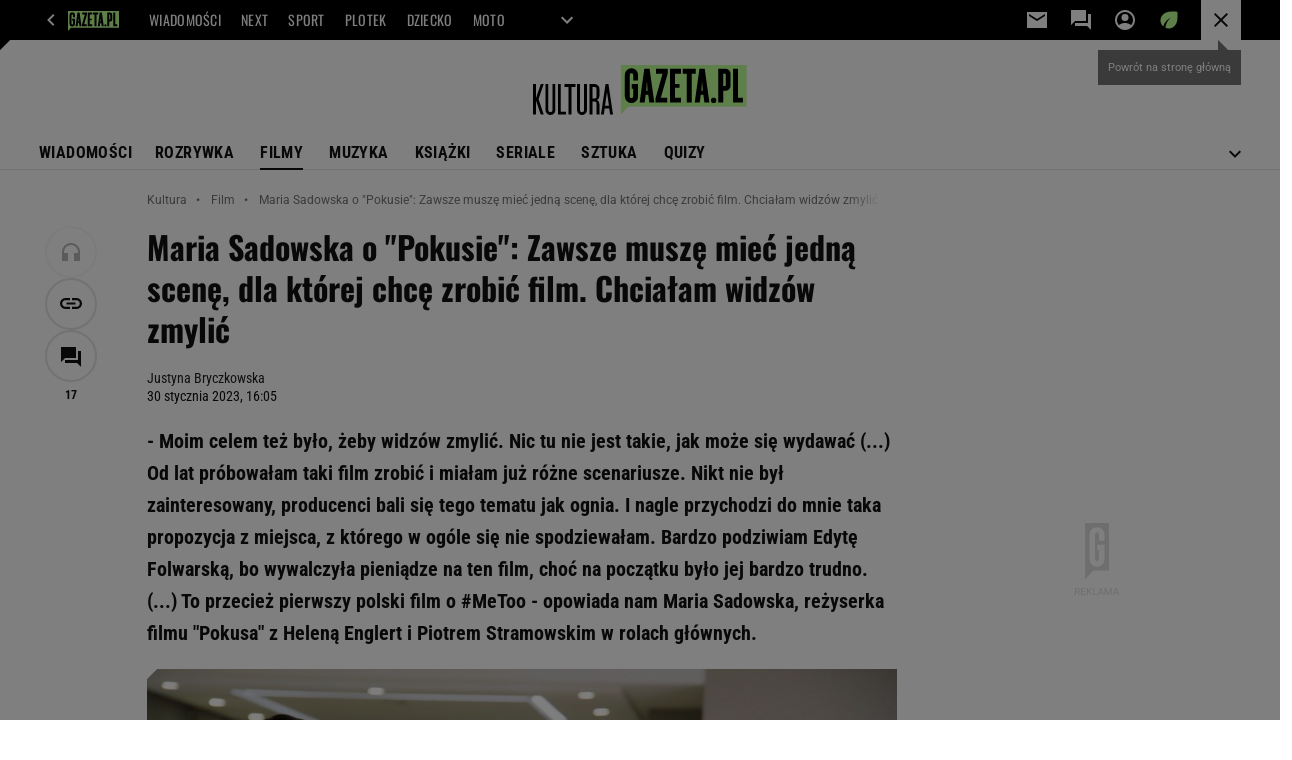

--- FILE ---
content_type: text/html;charset=UTF-8
request_url: https://kultura.gazeta.pl/kultura/7,114438,29415547,maria-sadowska-o-pokusie-zawsze-musze-miec-jedna-scene-dla.html
body_size: 58678
content:


















    



    
    















<!-- GŁÓWNY WZORZEC serviceName: |Kultura| isNewTaboola: true isOldTaboola: false -->

<!DOCTYPE html>
<html lang="pl">
    <!-- template_root 1.11 -->
    <head>
        





    
    
    
        






    
    
        <link rel="preconnect" href="https://biv.gazeta.pl" />
        <link rel="preconnect" href="https://cdn.cookielaw.org" />

        
        
        
        
        
            
            
                
            
        
        
        

        <!-- IAB kultura.gazeta.pl . -->
        

        

        
        
        

        
        

        
            
            
                
                
                    
                        
                        
                        
                        
                            <script src="https://biv.gazeta.pl/resources/privacy-consent-manager/gazeta/rodoguard.gazeta.main.iife.js?v=1&t=1761556297916"></script>
                        
                    
                

                

                

                <!-- OneTrust with PCM (Privacy Consent Manager) -->
                
                <script src="https://cdn.cookielaw.org/scripttemplates/otSDKStub.js" type="text/javascript" charset="UTF-8" data-domain-script="5e85b2f9-53b0-4b66-a9b4-60da101e48ab" data-language="pl"></script>
                <script type="text/javascript">
                    function OptanonWrapper() { }
                </script>
                <!-- Load CCPA Addon -->
                <script src="https://cdn.cookielaw.org/opt-out/otCCPAiab.js" charset="UTF-8" ccpa-opt-out-ids="C0004,STACK42" ccpa-opt-out-geo="CA" ccpa-opt-out-lspa="false"></script>

                
                    
                    
                    
                    
                        <script async src="https://biv.gazeta.pl/resources/privacy-consent-manager/gazeta/gdpr.gazeta.main.iife.js?v=1&t=1764579138884"></script>
                    
                
            
        
    


<!-- create unique id for ads measure -->
<script>
    // uuidv4
    function uuidv4() {
        return 'xxxxxxxx-xxxx-4xxx--yxxx-xxxxxxxxxxxx'.replace(/[xy]/g, function(c){
            var r = Math.random() * 16 | 0, v = c == 'x' ? r : (r & 0x3 | 0x8);
            return v.toString(16);
        });
    }
    function readCookie(name) {
        const result = document.cookie.match('(^|;)\\s*' + name + '\\s*=\\s*([^;]+)');
        return result ? result.pop() : '';
    }
    const rodoConsents = readCookie('rodoConsents');
    if (rodoConsents) {
        try {
            window.site_details = JSON.parse(rodoConsents);
        } catch(e) {}
    } else {
        window.site_details = {
            tcf_r: false
        };
    }
    window.site_details = window.site_details || {};
    window.site_details.ppvid = uuidv4();
</script>
    

<!-- 410411528, [ /tpl/prod/modules/header/rodo/IABConsentBox.jsp ], emptyBean-->

        

        


<!-- canonical_start -->

    <link rel="canonical" href="https://kultura.gazeta.pl/kultura/7,114438,29415547,maria-sadowska-o-pokusie-zawsze-musze-miec-jedna-scene-dla.html"/>


<!-- canonical_end -->

<!-- 410411609, [ /tpl/prod/modules/canonical/canonical.jsp ], canonicalModule-->

        <!-- group_info v0.1-->
<script type='text/javascript'>
  var gazeta_pl = gazeta_pl || {};
  gazeta_pl.abTestsGroup = 'H';
</script>

<script>
    var contentCategories = ['Arts&Entertainment'];
    var customCategories = ['BrandSafety_BrandyPiwne', 'SensitveAmt', 'Volkswagen'];
</script>
<!-- contentCategoriesModule 1.1 -->

<!-- hpNotificationsModule -->
<script>
  var gazeta_pl = gazeta_pl || {};
  gazeta_pl.hpNotificationsEnabled = true;
  gazeta_pl.megaOpeningNotification = true;
  gazeta_pl.forYouNotification = true;
  gazeta_pl.hp5Notification = true;
  gazeta_pl.breakingNewsNotification = true;
  
</script>
<!-- /hpNotificationsModule -->


<!-- META TITLE AND CHARSET MODULE-->
<title>Maria Sadowska o 'Pokusie': Zawsze muszę mieć jedną scenę, dla której chcę zrobić film. Chciałam widzów zmylić</title>
<meta charset="UTF-8">
<meta http-equiv="X-UA-Compatible" content="IE=Edge" />
<link rel="shortcut icon" href="/img/gazeta.ico?v=1">
<!-- /META TITLE AND CHARSET MODULE-->

<!-- ROBOTS MODULE -->
<meta name="robots" content="noarchive, max-image-preview:large">

<!--/ ROBOTS MODULE --><script>
        var gazeta_pl = gazeta_pl || {};
        gazeta_pl.isMobileAppView = false;
    </script>





<!-- font-cls.jsp v2.0 -->
<link rel="preload" as="font" type="font/woff2" crossorigin="anonymous" href="https://static.im-g.pl/css/fonts/roboto-variable-wdth-wght-latin-ext-v1.woff2" fetchpriority="high"/>
<link rel="preload" as="font" type="font/woff2" crossorigin="anonymous" href="https://static.im-g.pl/css/fonts/oswald-variable-wght-latin-ext-v1.woff2" fetchpriority="high"/>





    
    
        <!-- styles 1.6 webpack- jenkins:  -->
        
        
        <link rel="stylesheet" charset="UTF-8" href="https://static.im-g.pl/style-modules/master/webpack/Kultura/607/pagetype7/style-desk.css?t=1769074906466"/>
    



<!-- searchModule -->
<!-- rss start -->


	
    
    
    
	
        <link rel="alternate" type="application/rss+xml" title="RSS ALL kultura.gazeta.pl" href="https://kultura.gazeta.pl/pub/rss/kultura.xml">
    

	
    
    
    
	

	
    
    
    
	

	
    
    
    
	

	
    
    
    
	

	
    
    
    
	

	
    
    
    
	

	
    
    
    
	

	
    
    
    
	

	
    
    
    
	

<!-- rss end -->


<!--/ searchModule -->


<!-- Gemius module -->


    <!-- (C)2000-2018 Gemius SA - gemiusAudience -->
    <script type="text/javascript">
        <!--//--><![CDATA[//><!--
        var pp_gemius_identifier = new String('d62Qm4Ou._MuuWJhJvLIm8V333mBfsefBkfQQxtOV1f.37/arg=114438');
        
        function gemius_pending(i) { window[i] = window[i] || function() {var x = window[i+'_pdata'] = window[i+'_pdata'] || []; x[x.length]=arguments;};};
        setTimeout(function() {
            gemius_pending('gemius_hit'); gemius_pending('gemius_event'); gemius_pending('pp_gemius_hit'); gemius_pending('pp_gemius_event');
            (function(d,t) {try {var gt=d.createElement(t),s=d.getElementsByTagName(t)[0]; gt.setAttribute('defer','defer'); gt.src="https://gazeta.hit.gemius.pl/xgemius.js"; s.parentNode.insertBefore(gt,s);} catch (e) {}})(document,'script');
        }, 50);
        //--><!]]>
    </script>
    

<!--/ Gemius module -->
<!-- Adform ID5 PBI -->


<!-- Keywords module -->
<meta name="Keywords" content="Filmy, premiery, zapowiedzi, wywiady, trailery, kino, nagrody filmowe, festiwale, box office">

    <meta name="news_keywords" content="Filmy, premiery, zapowiedzi, wywiady, trailery, kino, nagrody filmowe, festiwale, box office">

<!--/ Keywords module -->







    
    
        <!-- scripts 1.6 webpack- jenkins:  -->
        
        
            
            <script defer src="https://static.im-g.pl/style-modules/master/webpack/Kultura/607/pagetype7/main.js?t=1769074906466"></script>
        
    





    <!-- Description module -->
    <meta name="Description" content="- Moim celem też było, żeby widzów zmylić. Nic tu nie jest takie, jak może się wydawać (...) Od lat próbowałam taki film zrobić i miałam już różne scenariusze. Nikt nie był zainteresowany, producenci bali się tego tematu jak ognia. I nagle przychodzi do mnie taka propozycja z miejsca, z którego w ogóle się nie spodziewałam. Bardzo podziwiam Edytę Folwarską, bo wywalczyła pieniądze na ten film, choć na początku było jej bardzo trudno. (...) To przecież pierwszy polski film o #MeToo - opowiada nam Maria Sadowska, reżyserka filmu 'Pokusa' z Heleną Englert i Piotrem Stramowskim w rolach głównych."/>
    <!--/ Description module -->




<!-- FACEBOOK MODULE -->

	<meta property="og:type" content="article"/>


<meta property="og:url" content="https://kultura.gazeta.pl/kultura/7,114438,29415547,maria-sadowska-o-pokusie-zawsze-musze-miec-jedna-scene-dla.html"/>

<!-- Title -->

	
		<!-- Title -->
		<meta property="og:title" content="Maria Sadowska o &#034;Pokusie&#034;: Zawsze muszę mieć jedną scenę, dla której chcę zrobić film. Chciałam widzów zmylić" />
		<meta name="twitter:title" content="Maria Sadowska o &#034;Pokusie&#034;: Zawsze muszę mieć jedną scenę, dla której chcę zrobić film. Chciałam widzów zmylić" />
		
			<!-- DESC -->
			<meta property="og:description" content="- Moim celem też było, żeby widzów zmylić. Nic tu nie jest takie, jak może się wydawać (...) Od lat próbowałam taki film zrobić i miałam już różne scenariusze. Nikt nie był zainteresowany, producenci bali się tego tematu jak ognia. I nagle przychodzi do mnie taka propozycja z miejsca, z którego w ogóle się nie spodziewałam. Bardzo podziwiam Edytę Folwarską, bo wywalczyła pieniądze na ten film, choć na początku było jej bardzo trudno. (...) To przecież pierwszy polski film o #MeToo - opowiada nam Maria Sadowska, reżyserka filmu &#039;Pokusa&#039; z Heleną Englert i Piotrem Stramowskim w rolach głównych." />
			<meta name="twitter:description" content="- Moim celem też było, żeby widzów zmylić. Nic tu nie jest takie, jak może się wydawać (...) Od lat próbowałam taki film zrobić i miałam już różne scenariusze. Nikt nie był zainteresowany, producenci bali się tego tematu jak ognia. I nagle przychodzi do mnie taka propozycja z miejsca, z którego w ogóle się nie spodziewałam. Bardzo podziwiam Edytę Folwarską, bo wywalczyła pieniądze na ten film, choć na początku było jej bardzo trudno. (...) To przecież pierwszy polski film o #MeToo - opowiada nam Maria Sadowska, reżyserka filmu &#039;Pokusa&#039; z Heleną Englert i Piotrem Stramowskim w rolach głównych." />
		
	
	


	<!-- IMAGE -->

	

	

	<!-- webp support 0.1 openGraphImage=https://bi.im-g.pl/im/7e/0d/1c/z29415806IER,Pokusa---rez-M-Sadowska.jpg isPremium=false isMobileRes=false -->

	<meta property="og:image" content="https://bi.im-g.pl/im/7e/0d/1c/z29415806IER,Pokusa---rez-M-Sadowska.jpg" />
	<meta name="twitter:image" content="https://bi.im-g.pl/im/7e/0d/1c/z29415806IER,Pokusa---rez-M-Sadowska.jpg" />
	<meta name="twitter:card" content="summary_large_image" />

	
		
		
			
				
				
					<link rel="preload" href="https://bi.im-g.pl/im/7e/0d/1c/z29415806IH,Pokusa---rez-M-Sadowska.jpg" as="image">
				
			
		
	


	<meta property="og:site_name" content="gazetapl"/>



	<meta property="fb:app_id" content="159195584135753"/>



<meta property="og:locale" content="pl_PL" />


<!-- /FACEBOOK MODULE -->



<!-- audience solution-->

    
    
        <script type="text/plain" class="cmplazyload optanon-category-STACK42-V2STACK42" data-cmp-purpose="2,3,4,5,6,7,8,9,10,11" src="https://atm.api.dmp.nsaudience.pl/atm.js?sourceId=agora" async></script>
    

<script type="text/plain" class="cmplazyload optanon-category-STACK42-V2STACK42" data-cmp-purpose="2,3,4,5,6,7,8,9,10,11">
    (function (w, a, c) {
        if (w[a]) { return }
        var s = function () {
            var ar = Array.prototype.slice.call(arguments);
            return new Promise(function (r, e) { s[c].push({ a: ar, c: r, e: e }) });
        }
        s[c] = []
        w[a] = s
    })(window, "__atm", "_calls")
</script>
<!-- /audience solution-->



<!-- Google module -->

<meta name="google-site-verification" content="ndHrHBfBczR9E/e2gPRLuP3N0bLbnkkhZKd/awuYWwQ="/>


    
        
            
                
                
                
                <!-- Google Tag Manager --> <noscript><iframe src="//www.googletagmanager.com/ns.html?id=GTM-WZGWLQ" height="0" width="0" style="display:none;visibility:hidden"></iframe></noscript> <script>setTimeout(function() {console.log('GTM loaded!');(function(w,d,s,l,i){w[l]=w[l]||[];w[l].push({'gtm.start': new Date().getTime(),event:'gtm.js'});var f=d.getElementsByTagName(s)[0], j=d.createElement(s),dl=l!='dataLayer'?'&l='+l:'';j.defer=true;j.src= '//www.googletagmanager.com/gtm.js?id='+i+dl;f.parentNode.insertBefore(j,f); })(window,document,'script','dataLayer','GTM-WZGWLQ');}, 3000);</script> <!-- End Google Tag Manager -->
            
            
        
    

    

<!--/ Google module -->





    
    


<meta http-equiv="X-UA-Compatible" content="IE=Edge" />

<script>
    var now = new Date(1769120854730);

window.uniid = window.uniid || {};





    (function () {
    let base, c, cric, params;
    c = document.cookie.split("; ");
    for (let i = 0; i < c.length; i++) {
        let row = c[i].trim();
        if (row.substring(0, 5) === "cric=") {
            cric = row.substring(5).replace(/['"]+/g, '');
            break;
        }
    }
    if (cric) {
        try {
            base = window.atob(cric);
            params = new URLSearchParams("?" + base);
            uniid.pubid = params.get("p");
            uniid.hid = params.get("h");
            uniid.cric_v = params.get("v");

            window.site_details = window.site_details || {};
            window.site_details.cric_v = uniid.cric_v;

        } catch (error) {
            uniid.error = "Cri parsing error: "+error;
        }
    }
    })();


    
        //<![CDATA[
        var gazeta_pl = gazeta_pl || {};
        gazeta_pl.device = 'NOT_MOBILE';
        gazeta_pl.documentParam = {"root": "/kultura/"};

        
        

        
        
            gazeta_pl.mobileInfo = {
                "isMobileDevice": false
            };
        
        
            gazeta_pl.rootSectionId = 114430;
        
        
        //]]>
    
</script>

<!-- Bigdata defer -->

    
    
        <script defer src="//static.im-g.pl/info/bluewhale/3.0.15/main-min.jsgz"></script>

    


<!-- DataOcean -->
<script>
    window.DataOcean = window.DataOcean || {};
    window.DataOcean.userEventCache = window.DataOcean.userEventCache || [];
    var sendDataOceanEvent = function(eventId, attributes) {
        var dataOceanEvent = {
        e: eventId,
        a: attributes
        };
        window.DataOcean.userEventCache.push(dataOceanEvent);
    }
</script>
<!--/ DataOcean -->

<!--/ Portal data modules -->

<!-- Web Vitals Metrics -->


    
    
        
        <script type="text/plain" class="optanon-category-C0002" src="https://biv.gazeta.pl/resources/web-vitals-metrics/production/web-vitals-metrics.iife.js?timestamp=2026012223" defer></script>
    







    
    
        <!-- scripts 1.6 webpack- jenkins:  -->
        
        
    


<!-- Viewport module -->
    
    
        <meta name="viewport" content="width=device-width, initial-scale=1.0, minimum-scale=1.0, maximum-scale=1.0, user-scalable=yes">
    
<!--/ Viewport module -->







<!-- harmonyMarketingModule info:
dist: dist,
distMC: ,
-->

<script async src="//static.im-g.pl/wpc/frontend/harmony-marketing-client-295/dist/meta-conversion-api.e8a19a21f7c199d3da6c.js" charset="UTF-8"></script>

<script async src="//static.im-g.pl/wpc/frontend/harmony-marketing-client-295/dist/marketing-client.ab4e3cb48025b8f57c7e.js" charset="UTF-8"></script>

<!-- harmonyMarketingModule v1.1 -->




<!-- metaGemiusAdditionalDataModule -->


<script type="text/javascript">
    var ghmxy_parameters = [
    "type=story",
    "id=29415547",
    "title=Maria Sadowska o &#034;Pokusie&#034;: Zawsze muszę mieć jedną scenę, dla której chcę zrobić film. Chciałam widzów zmylić",
    "author=Justyna Bryczkowska",
    "page=1"
    ];
</script>

<!--/ metaGemiusAdditionalDataModule -->
<!-- 410411578, [ null ], aggregatorModule-->

        
        <!-- banners_info v0.9 activeBanners: true length: true -->

<style id="activePremiumBoard">
        </style>

<!-- 410413030, [ /tpl/prod/modules/abc_containers/banners_info.jsp ], bannersInfoController-->

        <script>
    (function() {
        var frame = window;
        var cmpFrame;
        var cmpCallbacks = {};
        while (frame) {
            try {
                if (frame.frames['__tcfapiLocator']) {
                    cmpFrame = frame;
                    break;
                }
            } catch (ignore) {}
            if (frame === window.top) {
                break;
            }
            frame = frame.parent;
        }

        function postMessageHandler(event) {
            var msgIsString = typeof event.data === 'string';
            var json = {};

            try {
                if (msgIsString) {
                    json = JSON.parse(event.data);
                } else {
                    json = event.data;
                }
            } catch (ignore) {}

            var payload = json.__tcfapiCall;

            if (payload) {
                window.__tcfapi(
                    payload.command,
                    payload.version,

                    function(retValue, success) {
                        var returnMsg = {
                            __tcfapiReturn: {
                                returnValue: retValue,
                                success: success,
                                callId: payload.callId
                            }
                        };
                        if (msgIsString) {
                            returnMsg = JSON.stringify(returnMsg);
                        }
                        event.source.postMessage(returnMsg, '*');
                    },
                    payload.parameter
                );
            }
        }
        window.addEventListener('message', postMessageHandler, false);
    }());
</script>

<script type="text/javascript">
    var dfpParams = dfpParams || {
        slots: {}
    };
    var googletag = googletag || {};
    googletag.cmd = googletag.cmd || [];
    var putBanDFPInViewObject = putBanDFPInViewObject || function() {}
</script>

<style class="dfp-hide-inactive">
        .adviewDFPBanner:not(.DFP-042-FOOTBOARD, .DFP-007-CONTENTBOARD, .DFP-019-TOPLAYER, .DFP-011-MIDBOARD, .DFP-021-IMK, .DFP-019-INTERSTITIAL, .DFP-001-TOPBOARD, .DFP-067-RECTANGLE-BTF, .DFP-000-MAINBOX, .DFP-091-RELATED, .DFP-003-RECTANGLE, .DFP-035-RECTANGLE-BTF, .DFP-020-ANCHOR, .activeBan, [id^="DFP-003-RECTANGLE"]) {
            display: none !important;
        }
    </style>

    <link rel="preconnect" href="https://securepubads.g.doubleclick.net" crossorigin>
    <script async src="https://securepubads.g.doubleclick.net/tag/js/gpt.js" class="optanon-category-C0001" type="text/plain"></script>
        <script type="text/javascript">

        if (!window.AG) {
            window.AG = {};
            window.AG.rodoAccepted = -1;
        }

        window.site_details = window.site_details || {};
        window.site_details.ppvjsp = 23;
        dfpParams.prefix = '/75224259/AGORA-IN/Kultura';
        dfpParams.jsp = 23;
        dfpParams.dir = 'kultura';
        dfpParams.dx = '114438';
        dfpParams.ppvid = window.site_details.ppvid || '';
        dfpParams.slots = dfpParams.slots || {};
        dfpParams.video = dfpParams.video || {};

        
            dfpParams.slots['042-FOOTBOARD'] = { id: '042-FOOTBOARD', url: "fif.htm?adUnit=/75224259/AGORA-IN/Kultura/042-FOOTBOARD&adUnitCode=042-FOOTBOARD&adUnitSize=[[728,90],[750,100],[750,200],[750,300],[940,300],[970,250]]&article_id=29415547&dx=114438&dir=kultura&jsp=23", sizes: [[728,90],[750,100],[750,200],[750,300],[940,300],[970,250]], autoLoad: true, autoLoadMargin: 250, outOfPage: false, adUnit: '/75224259/AGORA-IN/Kultura/042-FOOTBOARD' };
        
            dfpParams.slots['007-CONTENTBOARD'] = { id: '007-CONTENTBOARD', url: "fif.htm?adUnit=/75224259/AGORA-IN/Kultura/007-CONTENTBOARD&adUnitCode=007-CONTENTBOARD&adUnitSize=[[300,250],[320,250],[336,280],[620,200],[750,100],[750,200],[750,300],'fluid']&article_id=29415547&dx=114438&dir=kultura&jsp=23", sizes: [[300,250],[320,250],[336,280],[620,200],[750,100],[750,200],[750,300],'fluid'], autoLoad: true, autoLoadMargin: 325, outOfPage: false, adUnit: '/75224259/AGORA-IN/Kultura/007-CONTENTBOARD' };
        
            dfpParams.slots['019-TOPLAYER'] = { id: '019-TOPLAYER', url: "fif.htm?adUnit=/75224259/AGORA-IN/Kultura/019-TOPLAYER&adUnitCode=019-TOPLAYER&adUnitSize=[]&article_id=29415547&dx=114438&dir=kultura&jsp=23", sizes: [], autoLoad: false, autoLoadMargin: 200, outOfPage: true, adUnit: '/75224259/AGORA-IN/Kultura/019-TOPLAYER' };
        
            dfpParams.slots['011-MIDBOARD'] = { id: '011-MIDBOARD', url: "fif.htm?adUnit=/75224259/AGORA-IN/Kultura/011-MIDBOARD&adUnitCode=011-MIDBOARD&adUnitSize=[[750,300],[750,200],[750,100],[728,90],[336,280],[300,250],'fluid']&article_id=29415547&dx=114438&dir=kultura&jsp=23", sizes: [[750,300],[750,200],[750,100],[728,90],[336,280],[300,250],'fluid'], autoLoad: true, autoLoadMargin: 325, outOfPage: false, adUnit: '/75224259/AGORA-IN/Kultura/011-MIDBOARD' };
        
            dfpParams.slots['021-IMK'] = { id: '021-IMK', url: "fif.htm?adUnit=/75224259/AGORA-IN/Kultura/021-IMK&adUnitCode=021-IMK&adUnitSize=[[300,90],[300,100],'fluid']&article_id=29415547&dx=114438&dir=kultura&jsp=23", sizes: [[300,90],[300,100],'fluid'], autoLoad: true, autoLoadMargin: 300, outOfPage: false, adUnit: '/75224259/AGORA-IN/Kultura/021-IMK' };
        
            dfpParams.slots['019-INTERSTITIAL'] = { id: '019-INTERSTITIAL', url: "fif.htm?adUnit=/75224259/AGORA-IN/Kultura/019-INTERSTITIAL&adUnitCode=019-INTERSTITIAL&adUnitSize=[]&article_id=29415547&dx=114438&dir=kultura&jsp=23", sizes: [], autoLoad: false, autoLoadMargin: 0, outOfPage: true, adUnit: '/75224259/AGORA-IN/Kultura/019-INTERSTITIAL' };
        
            dfpParams.slots['001-TOPBOARD'] = { id: '001-TOPBOARD', url: "fif.htm?adUnit=/75224259/AGORA-IN/Kultura/001-TOPBOARD&adUnitCode=001-TOPBOARD&adUnitSize=[[728,90],[750,100],[750,200],[750,300],[940,300],[970,250],[1170,300]]&article_id=29415547&dx=114438&dir=kultura&jsp=23", sizes: [[728,90],[750,100],[750,200],[750,300],[940,300],[970,250],[1170,300]], autoLoad: false, autoLoadMargin: 200, outOfPage: false, adUnit: '/75224259/AGORA-IN/Kultura/001-TOPBOARD' };
        
            dfpParams.slots['067-RECTANGLE-BTF'] = { id: '067-RECTANGLE-BTF', url: "fif.htm?adUnit=/75224259/AGORA-IN/Kultura/067-RECTANGLE-BTF&adUnitCode=067-RECTANGLE-BTF&adUnitSize=[[300,250]]&article_id=29415547&dx=114438&dir=kultura&jsp=23", sizes: [[300,250]], autoLoad: true, autoLoadMargin: 250, outOfPage: false, adUnit: '/75224259/AGORA-IN/Kultura/067-RECTANGLE-BTF' };
        
            dfpParams.slots['000-MAINBOX'] = { id: '000-MAINBOX', url: "fif.htm?adUnit=/75224259/AGORA-IN/Kultura/000-MAINBOX&adUnitCode=000-MAINBOX&adUnitSize=[[300,250],[300,600],[120,600],[160,600],[300,100],[240,400],'fluid']&article_id=29415547&dx=114438&dir=kultura&jsp=23", sizes: [[300,250],[300,600],[120,600],[160,600],[300,100],[240,400],'fluid'], autoLoad: false, autoLoadMargin: 0, outOfPage: false, adUnit: '/75224259/AGORA-IN/Kultura/000-MAINBOX' };
        
            dfpParams.slots['091-RELATED'] = { id: '091-RELATED', url: "fif.htm?adUnit=/75224259/AGORA-IN/Kultura/091-RELATED&adUnitCode=091-RELATED&adUnitSize=['fluid']&article_id=29415547&dx=114438&dir=kultura&jsp=23", sizes: ['fluid'], autoLoad: true, autoLoadMargin: 200, outOfPage: false, adUnit: '/75224259/AGORA-IN/Kultura/091-RELATED' };
        
            dfpParams.slots['003-RECTANGLE'] = { id: '003-RECTANGLE', url: "fif.htm?adUnit=/75224259/AGORA-IN/Kultura/003-RECTANGLE&adUnitCode=003-RECTANGLE&adUnitSize=[[300,250],[300,600],[160,600],[120,600]]&article_id=29415547&dx=114438&dir=kultura&jsp=23", sizes: [[300,250],[300,600],[160,600],[120,600]], autoLoad: true, autoLoadMargin: 200, outOfPage: false, adUnit: '/75224259/AGORA-IN/Kultura/003-RECTANGLE' };
        
            dfpParams.slots['035-RECTANGLE-BTF'] = { id: '035-RECTANGLE-BTF', url: "fif.htm?adUnit=/75224259/AGORA-IN/Kultura/035-RECTANGLE-BTF&adUnitCode=035-RECTANGLE-BTF&adUnitSize=[[300,250]]&article_id=29415547&dx=114438&dir=kultura&jsp=23", sizes: [[300,250]], autoLoad: true, autoLoadMargin: 325, outOfPage: false, adUnit: '/75224259/AGORA-IN/Kultura/035-RECTANGLE-BTF' };
        
            dfpParams.slots['020-ANCHOR'] = { id: '020-ANCHOR', url: "fif.htm?adUnit=/75224259/AGORA-IN/Kultura/020-ANCHOR&adUnitCode=020-ANCHOR&adUnitSize=[[728,90]]&article_id=29415547&dx=114438&dir=kultura&jsp=23", sizes: [[728,90]], autoLoad: false, autoLoadMargin: 0, outOfPage: true, adUnit: '/75224259/AGORA-IN/Kultura/020-ANCHOR' };
        
                dfpParams.video.preroll = '//pubads.g.doubleclick.net/gampad/ads?sz=400x300|640x480&iu=/75224259/AGORA-IN/Kultura/090-PREROLL&cust_params=pos%3D090-PREROLL%26dx%3D114438%26jsp%3D23%26dir%3Dkultura%26kw%3D[brandsafe]%2C[player_type]%26dystrybutor%3D[distributor_id]%26passback_id%3D[passback_id]%26domena%3D[adview_hostname]%26cb%3D[cb]%26adid%3D[adid]%26temp%3D[temp]%26article_id%3D29415547&url=[locationhref]&description_url=[locationhref]&impl=s&gdfp_req=1&env=vp&output=vast&unviewed_position_start=1&correlator=[timestamp]';
            
                dfpParams.video.audio = '//pubads.g.doubleclick.net/gampad/ads?sz=1x1&iu=/75224259/AGORA-IN/Kultura/090-PREROLL&cust_params=pos%3D090-PREROLL%26dx%3D114438%26jsp%3D23%26dir%3Dkultura%26kw%3D[brandsafe]%2C[player_type]%2Caudio%26dystrybutor%3D[distributor_id]%26passback_id%3D[passback_id]%26domena%3D[adview_hostname]%26cb%3D[cb]%26article_id%3D29415547&url=[locationhref]&description_url=[locationhref]&impl=s&gdfp_req=1&env=instream&output=vast&ad_type=audio&unviewed_position_start=1&correlator=[timestamp]';
            

        // slots:HB_SLOTS
        
window.disablePBLoad = true;
<!-- /* eslint-disable-line */ --></script><script type='text/plain' class="optanon-category-C0001">
  const qwID = (()=>{
      const h = (e)=>{return dfpParams.prefix.includes(e);};
      let o;
      if(h('AGORA-IN/Moto')) o = '744f7067-d953-4837-9026-423cd92e1be2';
      else if(h('AGORA-IN/Plotek')) o = '3da74137-30aa-452e-9127-977244f2da42';
      else if(h('AGORA-IN/Next')) o = 'a001f0fe-e209-4f74-8024-718d0ad85397';
      else if(h('AGORA-IN/Podroze')) o = '42fdd8b2-2d2d-4c51-885f-e530bd5676ab';
      else if(h('AGORA-IN/Kobieta')) o = 'bf659dc8-ae56-442b-86a1-505c8195d475';
      else if(h('AGORA-IN/Groszki')) o = '176f5e03-c0cf-4b6a-b15d-d7759385af53';  
      else if(h('AGORA-IN/G')) o = '863cdd06-aa06-482c-a5e4-5f512960cf92';
      else if(h('AGORA-IN/Forum')) o = 'fc5c27b3-541d-4357-a193-95e977a9694b';
      else if(h('AGORA-IN/Edziecko')) o = '085ced14-0601-4947-b1ee-fcd342cfb4ea';
      else if(h('AGORA-IN/S-SPORT')) o = 'b9782829-775e-4a4e-800f-eb94e6184609';
      else if(h('AGORA-IN/Wiadomosci')) o = '701d18d0-0b98-4e7b-b90e-bca257bf7986';
      else if(h('AGORA-IN/Haps')) o = 'c7f804f7-758e-4871-bfb6-6a39cd7f89ae';
      else if(h('AGORA-IN/Kultura')) o = 'c9343410-1128-4e86-9c9d-fd68b24c94b1';
      else if(h('AGORA-IN/Weekend')) o = '85f3a846-a643-4484-bf8f-7ba426b5a6af';  
      else if(h('AGORA-IN/Avanti24')) o = 'ac449a99-494b-4d65-9e66-13d0d6b4b976';
      else if(h('AGORA-IN/CzteryKaty')) o = '9d3c5a9c-8b4f-4f40-8d7f-a70cba1dc7f7';  
      else if(h('AGORA-IN/Buzz')) o = '25f4af90-2669-4168-b15a-b9d1885932d5';    
      else if(h('AGORA-IN/MetroWarszawa')) o = '81cf40ac-8227-4fa4-beca-fcc65c0380cd';     
      else if(h('AGORA-IN/Zdrowie')) o = 'bab1a3c5-bb42-4fe4-a679-7b0e5c67ac21'; 
      else o = '';
      return o;
  })();
    window.ybConfiguration = window.ybConfiguration || {};
    window.ybConfiguration = Object.assign({}, window.ybConfiguration, { integrationMethod: 'open_tag' });
    (function (y, i, e, L, D) {
        y.Yieldbird = y.Yieldbird || {};
        y.Yieldbird.cmd = y.Yieldbird.cmd || [];
        i.cmd.push(function () { i.pubads().disableInitialLoad(); });
        L = e.createElement('script');
        L.async = true;
        L.src = `https://cdn.qwtag.com/${qwID}/qw.js`;
        D = e.getElementsByTagName('script')[0];
        (D.parentNode || e.head).insertBefore(L, D);
    })(window, window.googletag, document);


// PREBID CORE ADUNITS 20250519
var adUnitsConfiguration = [{
        // kultura.gazeta.pl_001-TOPBOARD 
        code: '001-TOPBOARD',
		prebidMargin: 400,
		testPrebidMargin: { 
			  percentOfChoice: 2,
			  start: 100,
			  end: 1400,
			  step: 100
		},
        mediaTypes: {
            banner: {
                sizes: [[970, 250], [750, 300], [750, 200], [750, 100], [728, 90], [940, 300], [1170, 300]]
            }
        },
        bids: [
            // { disabled: true, bidder: 'appnexus', params: { placementId: '21607705' }},
            { bidder: 'adf', params: { mid: '956314' }},
            { bidder: 'adfSig', params: { mid: '2032443' }},
            // { disabled: true, bidder: 'sspBC', params: { siteId: '238090', id: '800' }},
            // { disabled: true, bidder: 'smartadserver', params: { currency: 'USD', domain: '//prg.smartadserver.com',  siteId:  '173809', pageId: '1335493', formatId: '101284' }},
            // { disabled: true, bidder: 'ix', params: { siteId: '1062510' }},
            { bidder: 'rtbhouse', params: { region: 'prebid-eu', publisherId: 'da39a3ee5e6b4b0d' }},
            { bidder: 'criteo', params: { networkId: 3400, publisherSubId: 'Kultura_001-TOPBOARD' }},
    		// { disabled: true, bidder: 'ccx', params: { placementId: '59264' }},
			{ bidder: 'seedtag', params: { publisherId: '8747-5066-01', adUnitId: '33008735', placement: 'inBanner' }},
            // { disabled: true, bidder: 'triplelift', params: { inventoryCode: 'Next_011-Midboard' }},
            // { disabled: true, bidder: 'visx', params: { uid: '921753' }},
            // { disabled: true, bidder: 'connectad', params: { networkId: '10047', siteId: '1081020' }},
            // { disabled: true, bidder: 'teads', params: { placementId: 210562, pageId: 195079 }},
            // { disabled: true, bidder: 'rubicon', params: { accountId: '26046', siteId: '514840', zoneId: '3092734' }}
        ]
        },{
        // kultura.gazeta.pl_011-MIDBOARD (bidders for 001)
        code: '011-MIDBOARD',
		prebidMargin: 1150,
		testPrebidMargin: { 
			  percentOfChoice: 2,
			  start: 1100,
			  end: 1400,
			  step: 50
		},
        mediaTypes: {
            banner: {
                sizes: [[750,300],[750,200],[750,100],[728,90],[336,280],[300,250]]
            },
			native: {
				title: { required: true, len: 80 },
				body: { required: false },
				image: { required: true, sizes: [[300, 210], [300,150], [140,100]] },
				sponsoredBy: { required: false },
				icon: { required: false }
			}
        },
		ortb2Imp: {
			ext: {
				data: {
					"kw": "screening",
				}
			}
		},
        bids: [
            { bidder: 'appnexus', params: { placementId: '21607712' }},
			{ bidder: 'adf', params: { mid: '2123957' }},
            { bidder: 'adfSig', params: { mid: '2032446' }},
           // { disabled: true, bidder: 'adrino', params: { hash: 'HBAdrinoKultura71c60d6de31b16ee9' }},
			{ bidder: 'sspBC', params: { siteId: '238096', id: '800' }},
            { bidder: 'smartadserver', params: { currency: 'USD', domain: '//prg.smartadserver.com',  siteId:  '173809', pageId: '1335503', formatId: '101284' }},
            { bidder: 'ix', params: { siteId: '1247497' }},
            { bidder: 'rtbhouse', params: { region: 'prebid-eu', publisherId: 'da39a3ee5e6b4b0d' }},
            { bidder: 'rubicon', params: { accountId: '26046', siteId: '514840', zoneId: '3091664' }},
            { bidder: 'connectad', params: { networkId: '10047', siteId: '1081110' }},
            // { disabled: true, bidder: 'triplelift', params: { inventoryCode: 'Kultura_011-Midboard' }},
			{ bidder: 'visx', params: { uid: '921742' }},
            { bidder: 'criteo', params: { networkId: 3400, publisherSubId: 'Kultura_020-MIDBOARD' }},
            { bidder: 'richaudience', params: { pid: '0vNMp3QnXv', supplyType: 'site' }},
    		// { disabled: true, bidder: 'nextMillennium', params: { placement_id: '59264' }},
    		// { disabled: true, bidder: 'ccx', params: { placementId: '31519573' }},
    		// { disabled: true, bidder: 'seedtag', params: { publisherId: '8747-5066-01', adUnitId: '33008734', placement: 'inArticle' }},
    		// { disabled: true, bidder: 'pubmatic', params: { publisherId: '155949', adSlot: 'kultura.gazeta.pl_011-MIDBOARD' }},
			{ bidder: 'teads', params: { placementId: 210600, pageId: 195113 }}]
        },{
        // kultura.gazeta.pl_020-ANCHOR
        code: '020-ANCHOR',
  		prebidMargin: 5,
        mediaTypes: {
            banner: {
                sizes: [[728,90]]
            },
        },
        bids: [
            { bidder: 'appnexus', params: { placementId: '35809094' }},
			{ bidder: 'adf', params: { mid: '1041077' }},
            // { disabled: true, bidder: 'adfSig', params: { mid: '2032446' }},
    		// { disabled: true, bidder: 'sspBC', params: { siteId: '238096', id: '800' }},
            { bidder: 'smartadserver', params: { currency: 'USD', domain: '//prg.smartadserver.com',  siteId:  '173809', pageId: '2077933', formatId: '142587' }},
            { bidder: 'ix', params: { siteId: '1062543' }},
            { bidder: 'rtbhouse', params: { region: 'prebid-eu', publisherId: 'da39a3ee5e6b4b0d' }},
            { bidder: 'rubicon', params: { accountId: '26046', siteId: '514840', zoneId: '3791340' }},
            { bidder: 'connectad', params: { networkId: '10047', siteId: '1081110' }},
            // { disabled: true, bidder: 'triplelift', params: { inventoryCode: 'Kultura_011-Midboard' }},
    		// { disabled: true, bidder: 'visx', params: { uid: '921742' }},
            { bidder: 'criteo', params: { networkId: 3400, publisherSubId: 'Kultura_011-MIDBOARD' }},
            { bidder: 'richaudience', params: { pid: '0vNMp3QnXv', supplyType: 'site' }},
    		// { disabled: true, bidder: 'teads', params: { placementId: 210600, pageId: 195113 }}
          ]
        },{
        // kultura.gazeta.pl_003-RECTANGLE
        code: '003-RECTANGLE',
        prebidMargin: 950,
		testPrebidMargin: { 
			  percentOfChoice: 5,
			  start: 950,
			  end: 1200,
			  step: 50
		},
        mediaTypes: {
            banner: {
                sizes: [[300, 600], [240, 400], [160, 600], [120, 600], [300, 250]]
            },
			native: {
				title: { required: true, len: 80 },
				body: { required: false },
				image: { required: true, sizes: [[300, 210], [300,150], [140,100]] },
				sponsoredBy: { required: false },
				icon: { required: false }
			}
        },
        bids: [
            { bidder: 'appnexus', params: { placementId: '20921670' }},
            { bidder: 'adf', params: { mid: '956316' }},
            { bidder: 'adfSig', params: { mid: '2032448' }},
            // { disabled: true, bidder: 'adrino', params: { hash: 'HBAdrinoKultura71c60d6de31b16ee9' }},
			{ bidder: 'sspBC', params: { siteId: '238096', id: '801' }},
            { bidder: 'smartadserver', params: { currency: 'USD', domain: '//prg.smartadserver.com',  siteId:  '173809', pageId: '1335503', formatId: '96749' }},
            { bidder: 'ix', params: { siteId: '1062544' }},
            { bidder: 'rtbhouse', params: { region: 'prebid-eu', publisherId: 'da39a3ee5e6b4b0d' }},
            { bidder: 'rubicon', params: { accountId: '26046', siteId: '514840', zoneId: '3091592' }},
            { bidder: 'connectad', params: { networkId: '10047', siteId: '1081108' }},
			{ bidder: 'visx', params: { uid: '921740' }},
            { bidder: 'criteo', params: { networkId: 3400, publisherSubId: 'Kultura_003-RECTANGLE' }},
            { bidder: 'richaudience', params: { pid: 'nyVgqRqzdQ', supplyType: 'site' }},
    		// { disabled: true, bidder: 'nextMillennium', params: { placement_id: '59265' }},
    		// { disabled: true, bidder: 'ccx', params: { placementId: '12511157' }},
           // { disabled: true, bidder: 'seedtag', params: { publisherId: '8747-5066-01', adUnitId: '33008734', placement: 'inArticle' }},
    		// { disabled: true, bidder: 'pubmatic', params: { publisherId: '155949', adSlot: 'kultura.gazeta.pl_003-RECTANGLE' }},
			{ bidder: 'teads', params: { placementId: 210602, pageId: 195114 }}]
        },{
        // kultura.gazeta.pl_007-CONTENTBOARD
        code: '007-CONTENTBOARD',
		prebidMargin: 750,
		testPrebidMargin: { 
			  percentOfChoice: 5,
			  start: 700,
			  end: 1200,
			  step: 50
		},
        mediaTypes: {
            banner: {
                sizes: [[750, 300], [750, 200], [750, 100], [336, 280], [300, 250], [240, 400], [320, 250]]
            },
			native: {
				title: { required: true, len: 80 },
				body: {required: false},
				image: {required: true,sizes: [[300, 200]]},
				sponsoredBy: {required: false},
				icon: {required: false}
			}
        },
        bids: [
            { bidder: 'appnexus', params: { placementId: '20921671' }},
    		// { disabled: true, bidder: 'adrino', params: { hash: '30c9b73d2344de34549ba3f5d30731eb' }},
			{ bidder: 'adf', params: { mid: '956315' }},
            { bidder: 'adfSig', params: { mid: '2032447' }},
			// { disabled: true, bidder: 'caroda', params: { ctok: '010af4540103704a' }},
			{ bidder: 'sspBC', params: { siteId: '238096', id: '802' }},
            { bidder: 'smartadserver', params: { currency: 'USD', domain: '//prg.smartadserver.com',  siteId:  '173809', pageId: '1335503', formatId: '96750' }},
            { bidder: 'ix', params: { siteId: '1062545' }},
            { bidder: 'rtbhouse', params: { region: 'prebid-eu', publisherId: 'da39a3ee5e6b4b0d' }},
            { bidder: 'rubicon', params: { accountId: '26046', siteId: '514840', zoneId: '3091588' }},
            { bidder: 'connectad', params: { networkId: '10047', siteId: '1081109' }},
            { bidder: 'criteo', params: { networkId: 3400, publisherSubId: 'Kultura_007-CONTENTBOARD' }},
			{ bidder: 'visx', params: { uid: '921741' }},
            { bidder: 'richaudience', params: { pid: 'py6lsgND9Q', supplyType: 'site' }},
    		// { disabled: true, bidder: 'nextMillennium', params: { placement_id: '59266' }},
    		// { disabled: true, bidder: 'ccx', params: { placementId: '12511159' }},
            // { disabled: true, bidder: 'seedtag', params: { publisherId: '8747-5066-01', adUnitId: '33008734', placement: 'inArticle' }},
    		// { disabled: true, bidder: 'pubmatic', params: { publisherId: '155949', adSlot: 'kultura.gazeta.pl_007-CONTENTBOARD' }},
			{ bidder: 'teads', params: { placementId: 210603, pageId: 195114 }}]
        },{
        // kultura.gazeta.pl_035-RECTANGLE-BTF
        code: '035-RECTANGLE-BTF',
		prebidMargin: 1600,
		testPrebidMargin: { 
			  percentOfChoice: 5,
			  start: 1200,
			  end: 2000,
			  step: 100
		},
        mediaTypes: {
            banner: {
                sizes: [[300, 250]]
            },
			native: {
				title: { required: true, len: 80 },
				body: { required: false },
				image: { required: true, sizes: [[300, 210], [300,150], [140,100]] },
				sponsoredBy: { required: false },
				icon: { required: false }
			}
        },
        bids: [
            { bidder: 'appnexus', params: { placementId: '21607741' }},
            { bidder: 'adf', params: { mid: '1041161' }},
            { bidder: 'adfSig', params: { mid: '2032449' }},
            // { disabled: true, bidder: 'adrino', params: { hash: 'HBAdrinoKultura71c60d6de31b16ee9' }},
			{ bidder: 'sspBC', params: { siteId: '238096', id: '803' }},
            { bidder: 'smartadserver', params: { currency: 'USD', domain: '//prg.smartadserver.com',  siteId:  '173809', pageId: '1335503', formatId: '101285' }},
            { bidder: 'ix', params: { siteId: '1062546' }},
            { bidder: 'rtbhouse', params: { region: 'prebid-eu', publisherId: 'da39a3ee5e6b4b0d' }},
            // { disabled: true, bidder: 'rubicon', params: { accountId: '26046', siteId: '514840', zoneId: '3091588' }},
            { bidder: 'connectad', params: { networkId: '10047', siteId: '1081112' }},
            // { disabled: true, bidder: 'triplelift', params: { inventoryCode: 'Kultura_035-RECTANGLE-BTF' }},
            { bidder: 'criteo', params: { networkId: 3400, publisherSubId: 'Kultura_035-RECTANGLE-BTF' }},
            { bidder: 'richaudience', params: { pid: '94DZM66yjC', supplyType: 'site' }},
    		// { disabled: true, bidder: 'nextMillennium', params: { placement_id: '59267' }},
    		// { disabled: true, bidder: 'ccx', params: { placementId: '31519599' }},
            // { disabled: true, bidder: 'seedtag', params: { publisherId: '8747-5066-01', adUnitId: '33008735', placement: 'inBanner' }},
    		// { disabled: true, bidder: 'pubmatic', params: { publisherId: '155949', adSlot: 'kultura.gazeta.pl_035-RECTANGLE-BTF' }},
			{ bidder: 'teads', params: { placementId: 210599, pageId: 195112 }}]
        },{
        // kultura.gazeta.pl_067-RECTANGLE-BTF
        code: '067-RECTANGLE-BTF',
		prebidMargin: 1600,
		testPrebidMargin: { 
			  percentOfChoice: 5,
			  start: 1500,
			  end: 2000,
			  step: 100
		},
        mediaTypes: {
            banner: {
                sizes: [[300, 250]]
            },
			native: {
				title: { required: true, len: 80 },
				body: { required: false },
				image: { required: true, sizes: [[300, 210], [300,150], [140,100]] },
				sponsoredBy: { required: false },
				icon: { required: false }
			}
        },
        bids: [
            { bidder: 'appnexus', params: { placementId: '21607770' }},
            { bidder: 'adf', params: { mid: '1041206' }},
            { bidder: 'adfSig', params: { mid: '2032450' }},
            // { disabled: true, bidder: 'adrino', params: { hash: 'HBAdrinoKultura71c60d6de31b16ee9' }},
			{ bidder: 'sspBC', params: { siteId: '238096', id: '804' }},
            { bidder: 'smartadserver', params: { currency: 'USD', domain: '//prg.smartadserver.com',  siteId:  '173809', pageId: '1335503', formatId: '101286' }},
            { bidder: 'ix', params: { siteId: '1062547' }},
            { bidder: 'rtbhouse', params: { region: 'prebid-eu', publisherId: 'da39a3ee5e6b4b0d' }},
            // { disabled: true, bidder: 'rubicon', params: { accountId: '26046', siteId: '514840', zoneId: '3091588' }},
            { bidder: 'connectad', params: { networkId: '10047', siteId: '1081114' }},
            // { disabled: true, bidder: 'triplelift', params: { inventoryCode: 'Kultura_067-RECTANGLE-BTF' }},
            { bidder: 'criteo', params: { networkId: 3400, publisherSubId: 'Kultura_067-RECTANGLE-BTF' }},
            { bidder: 'richaudience', params: { pid: '3EeRFWog2G', supplyType: 'site' }},
    		// { disabled: true, bidder: 'nextMillennium', params: { placement_id: '59268' }},
    		// { disabled: true, bidder: 'ccx', params: { placementId: '31519604' }},
            // { disabled: true, bidder: 'seedtag', params: { publisherId: '8747-5066-01', adUnitId: '33008735', placement: 'inBanner' }},
    		// { disabled: true, bidder: 'pubmatic', params: { publisherId: '155949', adSlot: 'kultura.gazeta.pl_067-RECTANGLE-BTF' }},
			{ bidder: 'teads', params: { placementId: 210598, pageId: 195111 }}]
        },{
        // kultura.gazeta.pl_042-FOOTBOARD
        code: '042-FOOTBOARD',
		prebidMargin: 2000,
		testPrebidMargin: { 
			  percentOfChoice: 5,
			  start: 1000,
			  end: 2000,
			  step: 100
		},
        mediaTypes: {
            banner: {
                sizes: [[728,90],[750,100],[750,200],[750,300],[940,300],[970,250]]
            },
			native: {
				title: { required: true, len: 80 },
				body: { required: false },
				image: { required: true, sizes: [[300, 210], [300,150], [140,100]] },
				sponsoredBy: { required: false },
				icon: { required: false }
			}
        },
        bids: [
            { bidder: 'appnexus', params: { placementId: '21607794' }},
            { bidder: 'adf', params: { mid: '1041232' }},
            { bidder: 'adfSig', params: { mid: '2032444' }},
            // { disabled: true, bidder: 'adrino', params: { hash: 'HBAdrinoKultura71c60d6de31b16ee9' }},
			{ bidder: 'sspBC', params: { siteId: '238096', id: '805' }},
            { bidder: 'smartadserver', params: { currency: 'USD', domain: '//prg.smartadserver.com',  siteId:  '173809', pageId: '1335503', formatId: '101287' }},
            { bidder: 'ix', params: { siteId: '1062548' }},
            { bidder: 'rtbhouse', params: { region: 'prebid-eu', publisherId: 'da39a3ee5e6b4b0d' }},
            // { disabled: true, bidder: 'rubicon', params: { accountId: '26046', siteId: '514840', zoneId: '3091588' }},
            { bidder: 'connectad', params: { networkId: '10047', siteId: '1081113' }},
            // { disabled: true, bidder: 'triplelift', params: { inventoryCode: 'Kultura_042-FOOTBOARD' }},
            { bidder: 'criteo', params: { networkId: 3400, publisherSubId: 'Kultura_042-FOOTBOARD' }},
            { bidder: 'richaudience', params: { pid: 'iHlSA0IgR4', supplyType: 'site' }},
    		// { disabled: true, bidder: 'nextMillennium', params: { placement_id: '59269' }},
    		// { disabled: true, bidder: 'ccx', params: { placementId: '31519625' }},
            // { disabled: true, bidder: 'seedtag', params: { publisherId: '8747-5066-01', adUnitId: '33008733', placement: 'inScreen' }},
    		// { disabled: true, bidder: 'pubmatic', params: { publisherId: '155949', adSlot: 'kultura.gazeta.pl_042-FOOTBOARD' }},
			{ bidder: 'teads', params: { placementId: 210597, pageId: 195110 }}]
        }
		,{
        // video_090-PREROLL
        code: dfpParams.prefix,
        mediaTypes: {
			video: { playerSize: [[640, 480], [640, 360]], context: 'instream' }
        },
        bids: [
            { bidder: 'adf', params: { mid: '981335' }},
            { bidder: 'adfSig', params: { mid: '2032454' }},
			{ bidder: 'appnexus', params: { placementId: '21937056' }},
			{ bidder: 'sspBC', params: { siteId: '238096', id: '150' }},
		 	{ bidder: 'smartadserver', params: { currency: 'USD', domain: '//prg.smartadserver.com',  siteId:  '173809', pageId: '1610737', formatId: '68950', video: {protocol: 8} }},
			{ bidder: 'ix', params: { size: [640,480], siteId: '1062552', video: {mimes: ['video/mp4', 'video/webm'], minduration: 0, maxduration: 30, protocols: [6, 8]} }},
            { bidder: 'richaudience', params: { pid: 'XOc2dlMKE0', supplyType: 'site' }},
			{ bidder: 'visx', params: { uid: '932141' }}
        ]
		} 
];

window.adUnitsConfiguration = adUnitsConfiguration;

// marginAutoLoadTest 20220905
window.marginAutoLoadTest = [
    {
        slotName: '035-RECTANGLE-BTF',
        testMargins: [0, 150, 200, 225, 350],
        testGroup: 5
    },
    {
        slotName: '007-CONTENTBOARD',
        testMargins: [125, 200, 225, 300, 350],
        testGroup: 5
    },
    {
        slotName: '042-FOOTBOARD',
        testMargins: [150, 175, 200],
        testGroup: 5
    },
    {
        slotName: '067-RECTANGLE-BTF',
        testMargins: [50, 75, 100, 125, 150, 175, 200, 225, 250],
        testGroup: 5
    },
    {
        slotName: '011-MIDBOARD',
        testMargins: [200, 225, 250, 275, 300, 325],
        testGroup: 5
    },
];

        // slots:HEADER_START_20
        </script>

    <script>
                !function(e){"object"==typeof exports&&"undefined"!=typeof module?module.exports=e():"function"==typeof define&&define.amd?define([],e):("undefined"!=typeof window?window:"undefined"!=typeof global?global:"undefined"!=typeof self?self:this).AdviewAdsTag=e()}(function(){return function o(i,r,a){function d(t,e){if(!r[t]){if(!i[t]){var n="function"==typeof require&&require;if(!e&&n)return n(t,!0);if(s)return s(t,!0);throw(n=new Error("Cannot find module '"+t+"'")).code="MODULE_NOT_FOUND",n}n=r[t]={exports:{}},i[t][0].call(n.exports,function(e){return d(i[t][1][e]||e)},n,n.exports,o,i,r,a)}return r[t].exports}for(var s="function"==typeof require&&require,e=0;e<a.length;e++)d(a[e]);return d}({1:[function(e,t,n){"use strict";Object.defineProperty(n,"__esModule",{value:!0});const o={ab:()=>.1<=Math.random()?"b":"a"+Math.floor(10*Math.random()),dc:()=>o.dool?"d":"c"+Math.floor(20*Math.random()),dool:.1<=Math.random(),ff:String(Math.round(Math.random()))};n.default=o},{}],2:[function(e,t,n){"use strict";Object.defineProperty(n,"__esModule",{value:!0});n.default=e=>{const t=window.document["body"];window.screeningADFP=!0;var n="011-MIDBOARD"==e?"midboard":"topboard";const o=document.querySelector("011-MIDBOARD"==e?'[id^="adsMidboardDivId_"]':"#adUnit-001-TOPBOARD");if(o){o.style.cssText="background: transparent !important",o.classList.add("screeningADFP_"+n),t.classList.add("screeningADFP_"+n);const i=document.querySelector(".index_body");i&&(i.style.width="fit-content",i.style.margin="0 auto","midboard"==n&&(i.style.cssText="background: transparent !important"))}}},{}],3:[function(e,t,n){"use strict";Object.defineProperty(n,"__esModule",{value:!0});n.default=["001-TOPBOARD","011-MIDBOARD","011-MIDBOARD-MOBI","003-RECTANGLE","003-RECTANGLE-NP","000-MAINBOARD","042-FOOTBOARD","087-ADBOARD-A","071-WINIETA","004-PAYPER","007-CONTENTBOARD","021-IMK","059-BUTTON","078-STYLBOARD","044-BIZBOARD","035-RECTANGLE-BTF","067-RECTANGLE-BTF","101-TOPBOARD-MOBI","104-RECTANGLE-MOBI","107-MAINBOARD-MOBI","150-BIZBOARD-MOBI","151-FUNBOARD-MOBI","152-STYLBOARD-MOBI","153-MOTOBOARD-MOBI","150-ADBOARD-A-MOBI","150-ADBOARD-B-MOBI","150-ADBOARD-C-MOBI","150-ADBOARD-D-MOBI","150-ADBOARD-F-MOBI","108-FOOTBOARD-MOBI","000-SPORTBOARD","076-MAINBUTTON","111-BIZBUTTON","076-MAINBUTTON","116-SPORTBUTTON","000-MAINBOX","099-BOMBKA-MOBI","099-BOMBKA","091-RELATED","091-RELATED-MOBI","011-MIDBOARD-1","011-MIDBOARD-2","011-MIDBOARD-3","011-MIDBOARD-4","011-MIDBOARD-5","011-MIDBOARD-6","011-MIDBOARD-7","011-MIDBOARD-8","011-MIDBOARD-9","011-MIDBOARD-1-MOBI","011-MIDBOARD-2-MOBI","011-MIDBOARD-3-MOBI","011-MIDBOARD-4-MOBI","011-MIDBOARD-5-MOBI","011-MIDBOARD-6-MOBI","011-MIDBOARD-7-MOBI","011-MIDBOARD-8-MOBI","011-MIDBOARD-9-MOBI","011-MIDBOARD-10","011-MIDBOARD-11","011-MIDBOARD-12","011-MIDBOARD-13","011-MIDBOARD-14","011-MIDBOARD-15","011-MIDBOARD-16","011-MIDBOARD-17","011-MIDBOARD-18","011-MIDBOARD-19","011-MIDBOARD-10-MOBI","011-MIDBOARD-11-MOBI","011-MIDBOARD-12-MOBI","011-MIDBOARD-13-MOBI","011-MIDBOARD-14-MOBI","011-MIDBOARD-15-MOBI","011-MIDBOARD-16-MOBI","011-MIDBOARD-17-MOBI","011-MIDBOARD-18-MOBI","011-MIDBOARD-19-MOBI","011-MIDBOARD-20","011-MIDBOARD-21","011-MIDBOARD-22","011-MIDBOARD-23","011-MIDBOARD-24","011-MIDBOARD-25","011-MIDBOARD-26","011-MIDBOARD-27","011-MIDBOARD-28","011-MIDBOARD-29","011-MIDBOARD-20-MOBI","011-MIDBOARD-21-MOBI","011-MIDBOARD-22-MOBI","011-MIDBOARD-23-MOBI","011-MIDBOARD-24-MOBI","011-MIDBOARD-25-MOBI","011-MIDBOARD-26-MOBI","011-MIDBOARD-27-MOBI","011-MIDBOARD-28-MOBI","011-MIDBOARD-29-MOBI","056-NAVIBOARD","056-NAVIBOARD-MOBI"]},{}],4:[function(e,t,n){"use strict";Object.defineProperty(n,"__esModule",{value:!0}),n.default={get:e=>("; "+document.cookie).split(`; ${e}=`).pop().split(";").shift(),set:(e,t)=>{var n="https:"==window.location.protocol,o=(new Date).getFullYear()+1;window.document.cookie=e+`=${t}; expires=Fri, 19 Jun ${o} 20:47:11 UTC; path=/`+(n?";Secure;SameSite=None":"")}}},{}],5:[function(e,t,n){"use strict";Object.defineProperty(n,"__esModule",{value:!0});n.default=e=>{const t=window.AdviewAdsTag||window.adviewSPA;var n,o,i,r,a=String(e.slot.getAdUnitPath().split("/").pop());((e,t)=>{e={active:!e.isEmpty,slot:t,height:e.size?e.size[1]:"fluid",width:e.size?e.size[0]:"fluid",divId:e.slot.getSlotElementId()},e=new CustomEvent("adviewDfpSlotRenderEnd",{detail:e});window.document.dispatchEvent(e)})(e,a),e.isEmpty||(o=(n="gazeta.pl_YBrecovery"===a)?(e=>{const t=document.getElementById(e).parentElement;return t&&t.classList.contains("yb_recovery")?t:null})(e.slot.getSlotElementId()):((e,t)=>{const n=window.AdviewAdsTag||window.adviewSPA;e=n.putBanSlotsOnSite.includes(e)||window.adviewSPA?e:"adUnit-"+t,t=window.document.querySelector("#"+e);return t||console.warn(`AdsContainer (${e}) not exists`),t})(e.slot.getSlotElementId(),a))&&(i=((e,t)=>{let n=e.size[0];return 1!=n||(t=t.querySelector("iframe"))&&(n=t.width),n})(e,o),r=i,(e=o).classList.add("activeBan"),e.classList.add("adviewDFPBanner"),r&&(e.style.marginLeft="auto",e.style.marginRight="auto",10<parseInt(r)&&(e.style.minWidth=r+"px",e.style.maxWidth=r+"px")),(t.arrayLabels.includes(a)||n)&&((e,t)=>{let n=e.querySelector(".banLabel");n||(n=document.createElement("span"),n.className="banLabel",n.innerHTML="REKLAMA",e.insertBefore(n,e.children[0])),n.style.display="block",n.style.textAlign="center",n.style.width="100%",t&&(n.style.maxWidth=t+"px",n.style.marginLeft="auto",n.style.marginRight="auto")})(o,i))}},{}],6:[function(e,t,n){"use strict";var o=this&&this.__importDefault||function(e){return e&&e.__esModule?e:{default:e}};Object.defineProperty(n,"__esModule",{value:!0}),n.putBanSlotsOnSite=n.autoLoadSlot=n.arrayLabels=n.DFPTargeting=n.kwTargeting=n.adUnitClone=n.videoUrlParams=n._YB=n.slotRenderEnded=void 0;var i=o(e(5));n.slotRenderEnded=i.default;var r=o(e(10));const a=o(e(11));i=o(e(1));n._YB=i.default;i=o(e(3));n.arrayLabels=i.default;i=o(e(8));n.videoUrlParams=i.default;e=o(e(7));n.kwTargeting=[];n.DFPTargeting=[];const d=[];n.autoLoadSlot=d;const s=[];n.putBanSlotsOnSite=[],window.putBanDFPInViewObject=a.default,window.putBanDFP=r.default,window.addEventListener("message",e.default),window.document.addEventListener("DOMContentLoaded",()=>{d.forEach(e=>{var{id:t,sizes:n,autoLoadMargin:e}=window.dfpParams.slots[e];-1==s.indexOf(t)&&((0,a.default)({slot:t,divId:"adUnit-"+t,margin:e,unitSize:n}),s.push(t))})});n.adUnitClone=e=>(console.warn("Function adUnitClone has been deprecated and should be no longer used!"),e)},{1:1,10:10,11:11,3:3,5:5,7:7,8:8}],7:[function(e,t,n){"use strict";var o=this&&this.__importDefault||function(e){return e&&e.__esModule?e:{default:e}};Object.defineProperty(n,"__esModule",{value:!0});const i=o(e(4)),r=e=>{"string"==typeof e.data&&-1!=e.data.indexOf("Adview MCGP:")&&("Adview MCGP: third party is not supported"==e.data?i.default.set("AdviewMCGP","first"):i.default.set("AdviewMCGP","third"),window.removeEventListener("message",r,!1))};n.default=r},{4:4}],8:[function(e,t,n){"use strict";var o=this&&this.__importDefault||function(e){return e&&e.__esModule?e:{default:e}};Object.defineProperty(n,"__esModule",{value:!0});const i=o(e(1));n.default=()=>{const e=window.AdviewAdsTag.DFPTargeting;let n="",o="%2C[tryb_audio]";return e.forEach(e=>{var t=e.split("|");-1!=e.indexOf("kw")&&-1==o.indexOf(t[1])?o+="%2C"+t[1]:n+=`%26${t[0]}%3D`+t[1]}),n+="%26yb_ab%3D"+i.default.ab(),n+="%26yb_ff%3D"+i.default.ff,window.contentCategories&&window.contentCategories.length&&(window.contentCategories=window.contentCategories.map(e=>e.replace("&","%2526")),n+="%26contentCategories%3D"+window.contentCategories.join("%2C")),window.customCategories&&window.customCategories.length&&(window.customCategories=window.customCategories.map(e=>e.replace("&","%2526")),n+="%26customCategories%3D"+window.customCategories.join("%2C")),window.activeSubscription&&(n+="%26subscription%3Dtrue"),o+n}},{1:1}],9:[function(e,t,n){"use strict";Object.defineProperty(n,"__esModule",{value:!0}),n.prebidMarginGenerator=void 0;n.prebidMarginGenerator=t=>{if(t){let e=0;var{start:n,end:o,step:i,percentOfChoice:r}=t.testPrebidMargin,a=t.prebidMargin,t=100*Math.random();return e=r<t?a:((e,t,n)=>{e=Array(Math.ceil((t-e)/n)+1).fill(e).map((e,t)=>e+t*n);return e[Math.floor(Math.random()*e.length)]})(n,o,i),e}}},{}],10:[function(e,t,n){"use strict";var o=this&&this.__importDefault||function(e){return e&&e.__esModule?e:{default:e}};Object.defineProperty(n,"__esModule",{value:!0});e=o(e(1));const f=window._YB||e.default;n.default=(s,l,e,u)=>{let c=["fif"];if(s){const n="string"==typeof s?s:s.slot,o=window["slotsFif"];let e=1;if(null!==o&&void 0!==o&&o.length){var t=o.find(e=>e.slotName===n);t&&(e=t.slotNumber+1);t={slotName:n,slotNumber:e};const i=o.filter(e=>e.slotName!==n);i.push(t),window.slotsFif=i}else window.slotsFif=[{slotName:n,slotNumber:e}];c.push("fif"+e)}if(u)if(Array.isArray(u))u.forEach(e=>c.push(e.trim()));else if("string"==typeof u){const r=u.split(",");r.forEach(e=>c.push(e.trim()))}if(c=c.filter((e,t)=>c.indexOf(e)==t),s&&"string"==typeof s){t=window.dfpParams.slots[s];if(!t)return console.warn(`dfpParams slot: ${s} not exists`);if(document.querySelector("#"+l)){const{adUnit:D,sizes:a}=t,O=e||a;googletag.cmd.push(()=>{var e=null!==(e=window.pbjs)&&void 0!==e&&e.getAdserverTargeting?window.pbjs.getAdserverTargeting():null,t=e&&(null===(t=e[l])||void 0===t?void 0:t.hb_adid)||"",n=e&&(null===(n=e[l])||void 0===n?void 0:n.hb_bidder)||"",o=e&&(null===(o=e[l])||void 0===o?void 0:o.hb_pb)||"",i=e&&(null===(i=e[l])||void 0===i?void 0:i.hb_size)||"",r=e&&(null===(r=e[l])||void 0===r?void 0:r.hb_format)||"",e=e&&(null===(a=e[l])||void 0===a?void 0:a.hb_source)||"",a=u||"";const d=googletag.defineSlot(D,O,l).setTargeting("pos",s).setTargeting("yb_ab",f.ab()).setTargeting("yb_dc",f.dc()).setTargeting("hb_adid",t).setTargeting("hb_bidder",n).setTargeting("hb_pb",o).setTargeting("hb_size",i).setTargeting("hb_format",r).setTargeting("hb_source",e).setTargeting("ppvid",window.dfpParams.ppvid).addService(googletag.pubads());googletag.pubads().getTargetingKeys().forEach(e=>{const t=googletag.pubads().getTargeting(e);"kw"==e&&c.forEach(e=>t.push(e)),d.setTargeting(e,t)}),googletag.display(l),window.AdviewAdsTag.putBanSlotsOnSite.push(l),window.disablePBLoad||googletag.pubads().refresh([d]),"011-MIDBOARD"!==s&&"011-MIDBOARD-MOBI"!==s||window.sendDataOceanEvent(880,{sd_ppvid:window.dfpParams.ppvid,adUnit:D,kw:a,adsContainerId:l})})}}}},{1:1}],11:[function(e,t,n){"use strict";var o=this&&this.__importDefault||function(e){return e&&e.__esModule?e:{default:e}};Object.defineProperty(n,"__esModule",{value:!0});const A=o(e(2)),I=o(e(10)),p=e(12),m=e(9);n.default=e=>{if(!e)return console.warn(`Object is required = {
        slot: string,
        divId: string,
        margin?: number,
        unitSize?: number[][],
        kw?: string[],
        slotNumber?: number
    }`);const{divId:o,slot:i,kw:r=[],margin:t,unitSize:n}=e;let a=t;const d=window.location.hostname;if(!i)return console.warn("Slot ID is empty");if(!o)return console.warn("divId is empty");var s=document.querySelector("#"+o);if(!s)return console.warn(`DIV ID: ${o} not exists`);if(!window.dfpParams.slots)return console.warn("dfpParams.slots is empty");if(Array.isArray(window.marginAutoLoadTest)&&window.marginAutoLoadTest.length){var l,u,c=window.marginAutoLoadTest.find(e=>e.slotName===i);const B=Object.values(window.dfpParams.slots),g=B.find(e=>e.id===i),w=window.top.slotList||[];c&&g&&g.autoLoad&&({testMargins:l,testGroup:u}=c,w.length?(e=w.find(()=>g.id===i),c=w.find(e=>e.slotTest),e&&c&&(a=e.slotMargin,r.push("margin_autoload_"+a))):Math.random()<=u/100?(l=l,D=w,a=l[(0,p.getRandomIndexFromArray)(l)],r.push("margin_autoload_"+a),D.push({slotName:i,slotMargin:a,slotTest:!0}),window.top.slotList=D):(w.push({slotName:i,slotMargin:a,slotTest:!1}),window.top.slotList=w))}var D=null===(D=window.adUnitsConfiguration)||void 0===D?void 0:D.find(e=>e.code===i);const O="www.gazeta.pl"!==d&&"m.gazeta.pl"!==d?(0,m.prebidMarginGenerator)(D):null==D?void 0:D.prebidMargin,f=new IntersectionObserver(e=>{if(e[0].isIntersecting&&O){if("www.gazeta.pl"!==d&&"m.gazeta.pl"!==d&&r.push("margin_prebid_"+O),window.autoHeaderBidding&&window.autoHeaderBidding(i,o),("011-MIDBOARD"===i||"001-TOPBOARD"===i)&&!window.screeningADFP){const t=window.document.querySelector("html");if(-1!=t.className.indexOf("adform-wallpaper"))(0,A.default)(i);else{const n=setInterval(()=>{-1!=t.className.indexOf("adform-wallpaper")&&((0,A.default)(i),clearInterval(n))},500)}}f&&f.disconnect()}},{rootMargin:`${O||600}px`});"wyborcza.pl"!==d&&f.observe(s);const M=new IntersectionObserver(e=>{e[0].isIntersecting&&((0,I.default)(i,o,n,r),M&&M.disconnect())},{rootMargin:`${a||300}px`});M.observe(s)}},{10:10,12:12,2:2,9:9}],12:[function(e,t,n){"use strict";Object.defineProperty(n,"__esModule",{value:!0}),n.getRandomIndexFromArray=void 0;n.getRandomIndexFromArray=e=>{if(e.length){var t=Math.floor(Math.random()*e.length);return t===e.length&&(0,n.getRandomIndexFromArray)(e),t}},n.default=n.getRandomIndexFromArray},{}]},{},[6])(6)});
/*
*  Date: 20-01-2026 14:43
*
*/</script>
            <style type="text/css">.banLabel,ins[data-anchor-shown]:after{color:#999;font-family:roboto,Roboto,roboto_,Arial,sans-serif;font-size:10px;font-weight:400;line-height:1.25em;margin-top:6px;padding-bottom:2px;text-align:left;text-transform:uppercase}iframe[name=__cmpLocator]{display:none!important}ins[data-anchor-shown]:after{content:"Reklama";left:65px;position:absolute;top:-20px}html[lang=uk] ins[data-anchor-shown]:after{content:"\0440 \0435 \043A \043B \0430 \043C \0430 "}body.screeningLabel-001-TOPBOARD .DFP-001-TOPBOARD .banLabel{max-width:none!important}body.rwd.screeningADFP .DFP-001-TOPBOARD{padding:15px 0}body.screeningADFP .back-to-top span,body.screeningADFP .ppg__close--small,body.screeningADFP .ppg__fab-circle,body.screeningADFP a,body.screeningADFP a *,body.screeningADFP area{cursor:pointer!important}body.screeningADFP_Midboard div[id^=adsMidboardDivId_]:not(.screeningADFP_Midboard){min-width:1242px!important}body.screeningADFP_Midboard div[id=adUnit-042-FOOTBOARD] .banLabel,body.screeningADFP_Midboard div[id^=adsMidboardDivId_]:not(.screeningADFP_Midboard) .banLabel{margin-top:0;padding-top:6px}body.winieta #page-top:not(.fixed){position:relative}body.winieta #page-top:not(.fixed) #pageHead .imgw img{left:0;position:absolute;top:0;z-index:2}body.winieta #page-top:not(.fixed) #pageHead.hasBanner{min-height:90px}#pageHead.hasBanner .banLabel{background:#fff;margin:0;padding:3px 5px;position:absolute;right:-40px;top:20px;transform:rotate(-90deg)}body.dfp-forum #pageHead.hasBanner .banLabel{right:-36px}body.dfp-forum.winieta{width:auto!important}#pageHead.hasBanner .column.col1{display:inline-block;height:100%;position:relative;z-index:2}body.dfp-gazetawyborcza #pageHead.hasBanner .c0{position:absolute;top:40px}</style><!-- /* eslint-disable-line */ --><script>
  window.addEventListener("message", function(event) {
    if (event.data && event.data.type === "get-pubid") {
      const pubid = window.uniid?.pubid || "";
      event.source.postMessage({
        type: "pubid-response",
        pubid: pubid
      }, event.origin);
    }
  }, false);
<!-- /* eslint-disable-line */ --></script><script class="optanon-category-C0004 cmplazyload" data-cmp-purpose="c4" type="text/plain" src="https://mrb.upapi.net/org?o=4829226047897600&upapi=true"></script><script type="text/javascript">
        
                        var dfp_slot_019_toplayer;
                    
                        var interstitialSlot;
                    
                        var dfp_slot_001_topboard;
                    
                        var dfp_slot_000_mainbox;
                    
                        var anchorSlot;
                    

        googletag.cmd.push(function() {
            
                            dfp_slot_019_toplayer = googletag.defineOutOfPageSlot('/75224259/AGORA-IN/Kultura/019-TOPLAYER', 'div-gpt-ad-019-TOPLAYER-0');

                            if (dfp_slot_019_toplayer) {
                                dfp_slot_019_toplayer.setTargeting('pos', ['019-TOPLAYER']).setCollapseEmptyDiv(true,true).addService(googletag.pubads());
                            }
                        
                            interstitialSlot = googletag.defineOutOfPageSlot('/75224259/AGORA-IN/Kultura/019-INTERSTITIAL', googletag.enums.OutOfPageFormat.INTERSTITIAL);

                            if (interstitialSlot) {
                                interstitialSlot.setTargeting('pos', ['019-INTERSTITIAL']).setCollapseEmptyDiv(true,true).addService(googletag.pubads());
                            }
                        
                            dfp_slot_001_topboard = googletag.defineSlot('/75224259/AGORA-IN/Kultura/001-TOPBOARD', [[728,90],[750,100],[750,200],[750,300],[940,300],[970,250],[1170,300]], 'div-gpt-ad-001-TOPBOARD-0').setTargeting('pos', ['001-TOPBOARD']).setCollapseEmptyDiv(true,true).addService(googletag.pubads());
                        
                            dfp_slot_000_mainbox = googletag.defineSlot('/75224259/AGORA-IN/Kultura/000-MAINBOX', [[300,250],[300,600],[120,600],[160,600],[300,100],[240,400],'fluid'], 'div-gpt-ad-000-MAINBOX-0').setTargeting('pos', ['000-MAINBOX']).setCollapseEmptyDiv(true,true).addService(googletag.pubads());
                        
                            anchorSlot = googletag.defineSlot('/75224259/AGORA-IN/Kultura/020-ANCHOR', [[728,90]], 'anchor_ad');
                            if (anchorSlot) {
                                    anchorSlot.setTargeting('pos', ['020-ANCHOR']).setCollapseEmptyDiv(true,true).addService(googletag.pubads());
                            }
                        

            if (typeof window.gExVariation != 'undefined') {
                AdviewAdsTag.kwTargeting.push('testyab_'+gExVariation);
                AdviewAdsTag.DFPTargeting.push('kw|testyab_'+gExVariation);
            }

            if (window.gazeta_pl && gazeta_pl.abTestsGroup) {
                googletag.pubads().setTargeting('test', [''+ gazeta_pl.abTestsGroup ]);
                AdviewAdsTag.DFPTargeting.push('test|'+gazeta_pl.abTestsGroup);
            }

            if(window.uniid && window.uniid.pubid && window.uniid.pubid !== '0'){
                googletag.pubads().setPublisherProvidedId(window.uniid.pubid);
                googletag.pubads().setTargeting('ppidValue', window.uniid.pubid);
            }

            googletag.pubads().setTargeting('cb', [''+window.AG.rodoAccepted]);

            googletag.pubads().setTargeting('contentCategories', window.contentCategories || []);
            googletag.pubads().setTargeting('customCategories', window.customCategories || []);
            googletag.pubads().setTargeting('domena', 'kultura.gazeta.pl');
            AdviewAdsTag.DFPTargeting.push('domena|kultura.gazeta.pl');

            googletag.pubads().setTargeting('yb_ff', AdviewAdsTag._YB.ff);
            
                    var makeYbAbCforJsRand = Math.random();
                    var makeYbAbC = (makeYbAbCforJsRand > 0.05 ? 'c' : AdviewAdsTag._YB.ab());
                    googletag.pubads().setTargeting('yb_ab', makeYbAbC);
                    AdviewAdsTag.DFPTargeting.push('yb_ab|' + makeYbAbC);

                    var kwTestTmpValue = (Math.random() < 0.5 ? 'A' : 'B');
                    googletag.pubads().setTargeting('test-tmp', kwTestTmpValue);
                    AdviewAdsTag.DFPTargeting.push('test-tmp|' + kwTestTmpValue);

                    AdviewAdsTag.getUrlForGam = () => {
                        const urlParts = window.location.href.split(/[#?&=]/);
                        const urlPartsForGam = ['amtp_pnHP_X','amtp_pnHP_amp_video','amtp_pnHP_breaking','amtp_pnHP_foryou','amtp_pnHP_galeria','amtp_pnHP_gallery','amtp_pnHP_latest','amtp_pnhp_quizywyniki','amtp_pnHP_related','amtp_pnHP_related_relartlink','amtp_pnHP1','amtp_pnHP2','amtp_quizywyniki','amtp_reklamafb_buzz','amtp_reklamafb_gazetapl','amtp_reklamafb_plotek','amtp_reklamafb_plotekpl','amtp_reklamafb_sportpl','amtp_reklamafb_weekend','amtpc_FB_Buzz','amtpc_FB_dziecko.gazeta','amtpc_FB_Edziecko','amtpc_FB_Faktoid','amtpc_FB_Follow','amtpc_FB_Gazeta','amtpc_FB_GazetaNow','amtpc_FB_Haps','amtpc_FB_Kobieta','amtpc_FB_Kultura','amtpc_FB_myfitnesspl','amtpc_FB_Myk','amtpc_FB_Next','amtpc_FB_Niezwykle','amtpc_FB_Plotek','amtpc_FB_Quizy','amtpc_FB_Sport','amtpc_FB_Weekend','amtpc_FB_Wish','amtpc_FB_Zdrowie','FB_Sport','null','pnHP_5','pnHP_6','pnHP_7','pnHP_megaotwarcie','pnHP2','ReklamaFB_gazetaplhptest','ReklamaFBmtpromo','sondaz'];
                        if (urlParts) {
                            let matchFound = false;
                            for (const urlPart of urlParts) {
                                if (urlPartsForGam.includes(urlPart)) {
                                    matchFound = true;
                                    return urlPart;
                                }
                            }
                            if(!matchFound) {
                                return 'null';
                            }
                        }
                    };
                    googletag.pubads().setTargeting('src', AdviewAdsTag.getUrlForGam());
                    AdviewAdsTag.DFPTargeting.push('src|'+ AdviewAdsTag.getUrlForGam());
                
            googletag.pubads().setTargeting('yb_dc', AdviewAdsTag._YB.dc());
            googletag.pubads().setTargeting('ppvid', window.site_details.ppvid);

            
                googletag.pubads().setTargeting('article_id','29415547');
                
                    googletag.pubads().setTargeting('article_tg','29415547');
                
                googletag.pubads().setTargeting('dx','114438');
                
                googletag.pubads().setTargeting('dir','kultura');
                
                googletag.pubads().setTargeting('jsp','23');
                
                    var dfpCookieEnabled = navigator.cookieEnabled ? '1' : '0';
                    googletag.pubads().setTargeting('cookie', dfpCookieEnabled);
                    AdviewAdsTag.DFPTargeting.push('cookie|' + dfpCookieEnabled);
                

            const emptySlots = [];
            const slots = [
                window.dfp_slot_019_toplayer,
                window.dfp_slot_019_toplayer_mobi,
                window.dfp_slot_201_premiumboard,
                window.dfp_slot_201_premiumboard_mobi
            ];

            googletag.pubads().addEventListener('slotRenderEnded', function(event) {
                AdviewAdsTag.slotRenderEnded(event);
                if (event.isEmpty && event.slot === (window.dfp_slot_019_toplayer || window.dfp_slot_019_toplayer_mobi) && window.interstitialSlot) {
                    if(!window.disablePBLoad) googletag.pubads().refresh([interstitialSlot]);
                }
                if(event.isEmpty && event.slot && slots.includes(event.slot) && window.anchorSlot) {
                    emptySlots.push(event.slot);
                }
            });

            
                const videoUrlParams = window.AdviewAdsTag.videoUrlParams();
                
                    if(dfpParams && dfpParams.video && dfpParams.video.preroll && typeof dfpParams.video.preroll === 'string'){
                        dfpParams.video.preroll = dfpParams.video.preroll.replace('%26dystrybutor', videoUrlParams + '%26dystrybutor');
                        dfpParams.video.preroll = dfpParams.video.preroll.replace('[adview_hostname]', escape('kultura.gazeta.pl'));
                        dfpParams.video.preroll = dfpParams.video.preroll.replace('[cb]', window.AG.rodoAccepted);
                        dfpParams.video.preroll = dfpParams.video.preroll.replace('[locationhref]', escape(window.location.href));
                        dfpParams.video.midroll = dfpParams.video.preroll.replace('090-PREROLL&', '090-MIDROLL&');
                    }
                    
                        if (dfpParams && dfpParams.video && dfpParams.video.audio && typeof dfpParams.video.audio === 'string') {
                            dfpParams.video.audio = dfpParams.video.audio.replace('%26dystrybutor', videoUrlParams + '%26dystrybutor');
                            dfpParams.video.audio = dfpParams.video.audio.replace('[adview_hostname]', escape('kultura.gazeta.pl'));
                            dfpParams.video.audio = dfpParams.video.audio.replace('[cb]', window.AG.rodoAccepted);
                            dfpParams.video.audio = dfpParams.video.audio.replace('[locationhref]', escape(window.location.href));
                        }
                    
                var makeYbAbCforJsRand = makeYbAbCforJsRand || Math.random();
                var makeYbAbC = function(elems){
                    if(makeYbAbCforJsRand > 0.05){
                        for(all in elems){
                            const regex = /yb_ab%3Da[0-9]|yb_ab%3Db/gmi;
                            if(typeof elems[all] === 'string') elems[all] = elems[all].replace(regex,'yb_ab%3Dc');
                        }
                    }
                }
                if(dfpParams && dfpParams.video) makeYbAbC(dfpParams.video);
            

            googletag.pubads().setTargeting('kw', AdviewAdsTag.kwTargeting);

            

            googletag.pubads().enableSingleRequest();
            googletag.pubads().disableInitialLoad();
            googletag.enableServices();

            
                if(!window.disablePBLoad){
                    var slotsToRefresh = [
                        
                                dfp_slot_019_toplayer,
                            
                                dfp_slot_001_topboard,
                            
                                dfp_slot_000_mainbox,
                            
                    ];
                    googletag.pubads().refresh(slotsToRefresh);
                    dfpParams.slotsRefreshed = slotsToRefresh;
                }
            
        });

        

        class JtSegmentFetcher {
            constructor(campaignCode, options = {}) {
                function addScript(url, target = document.head) {
                    let s = document.createElement('script');
                    s.type = 'text/javascript';
                    s.async = true;
                    s.referrerPolicy = 'no-referrer-when-downgrade';
                    s.src = url;
                    target.appendChild(s);
                }

                this.callbackName = options.callbackName || '__jtSegCallback';
                const domain = options.domain || 'justid.io';
                const endpoint = options.endpoint || '/front/kv.js';
                const url = `https://${domain}${endpoint}?code=${campaignCode}&callback=${this.callbackName}`;

                this.promise = new Promise(res => {
                    window[this.callbackName] = res;
                    addScript(url);
                });
            }

            async getWithTimeout(timeoutMillis, resultIfTimeout = undefined) {
                let result = resultIfTimeout;
                try {
                    // protection against too long response time from JustTag endpoint
                    result = await Promise.race([this.promise, new Promise((res, rej) => setTimeout(rej, timeoutMillis))]);
                } catch { }
                delete window[this.callbackName];
                return result;
            }
        };
        const jtSegmentFetcher = new JtSegmentFetcher('AYLYCT4G');

        googletag.cmd.push(async function() {
            var segmentsArray = await jtSegmentFetcher.getWithTimeout(500); // maximum acceptable wait time

            if (segmentsArray) {
                googletag.pubads().setTargeting('JTSeg', segmentsArray)
            }
        });
        </script>

<!-- rewarded video -->

<!-- 410411558, [ /tpl/ads/prod/dfpHeader-2.1.jsp ], dfpBanersHeaderBeanV2-->


        

        
        
            <script type="text/javascript">
                window._taboola = window._taboola || [];
                _taboola.push({article:'auto'});
                !function (e, f, u, i) {
                    if (!document.getElementById(i)){
                    e.async = 1;
                    e.src = u;
                    e.id = i;
                    f.parentNode.insertBefore(e, f);
                    }
                }(document.createElement('script'),
                document.getElementsByTagName('script')[0],
                '//cdn.taboola.com/libtrc/yieldbird-agora-network/loader.js',
                'tb_loader_script');
                if(window.performance && typeof window.performance.mark == 'function')
                    {window.performance.mark('tbl_ic');}
            </script>
        

        
        

    </head>

    
    
    
    

    <!--/ AB :  :  : -->
    <body id="pageTypeId_7" class="  chrome  WebKit chrome_13 MAC_OS 10.15.7  simpleArt      ">
        <!--  anchor 2025 -->
            




<div id="gpt_anchor_ad" style="display: none;">
    <style>
        #gpt_anchor_ad {
            bottom: 0;
            position: fixed;
            left: 0;
            right: 0;
            margin: 0 auto;
            width: 100%;
            z-index: 9999;
            background: transparent;
        }

        #gpt_anchor_ad_close {
            display: block;
            margin-left: 0%;
            box-shadow: rgba(17, 58, 102, 0.3) 1px 0px 3px 1px;
            width: 56px;
            height: 25px;
            background-color: #FAFAFA;
            border-top-left-radius: 10px;
            border-top-right-radius: 10px;
            justify-content: center;
            cursor: pointer;
        }
        #gpt_anchor_ad_close:after{
            content:"Reklama";
            left:65px;
            position:absolute;
            color:#999;
            font:normal 10px Arial,sans-serif;
            margin-top:6px;
            padding-bottom:2px;
            text-align:left;
            text-transform:uppercase
        }

        #anchor_ad {
            display: block;
            text-align: center;
            position: relative;
            bottom: 0;
            padding-top: 5px;
            padding-bottom: 5px;
            left: 0;
            right: 0;
            margin: 0 auto;
            box-shadow: rgba(17, 58, 102, 0.05) 0px 0px 1px 1px;
            width: 100%;
            background-color: #FAFAFA;
        }
    </style>
    <div id="gpt_anchor_ad_close">
        <svg fill="#616161" viewBox="0 0 24 22" xmlns="http://www.w3.org/2000/svg" style="height: 25px; width: 56px;">
            <path d="M16.59 8.59L12 13.17 7.41 8.59 6 10l6 6 6-6z"></path>
            <path d="M0 0h24v24H0z" fill="none"></path>
        </svg>
    </div>
    <div id="anchor_ad">
        <script type='text/javascript'>

            (function(){
                let gptAnchorSlots = [];
                let gptAnchorLoaded = false;
                let gpt201observer, onnpObserver, hpNotification;
                let gpt20anchorSlot = document.getElementById('gpt_anchor_ad');
                let isPB = window.dfpParams.slots['201-PREMIUMBOARD']||window.dfpParams.slots['201-PREMIUMBOARD-MOBI'];
                let state = {filled:0, pb:1, onn:1, bigft:1};
                const dbg = (msg)=>{};
                const stateHandler = {
                    set(target,property,value){
                        target[property] = value;
                            dbg('state '+JSON.stringify(target));
                            let me = Object.values(target).reduce((a,b)=>a+b);
                            let all = Object.values(target).length;
                            if(me == all){
                                dbg('show');
                                gpt20anchorSlot.style.display = 'block';
                            }else{
                                dbg('hide');
                                gpt20anchorSlot.style.display = 'none';
                            };
                        return true;
                    }
                };
                const stateWatcher = new Proxy(state,stateHandler);

                document.addEventListener('hp-notification.open', (e) => {
                    dbg('.open.position: '+e.detail?.position);
                    if(e.detail?.position === 'bottom'){
                        if(e.detail.height < 60){
                            stateWatcher.bigft = 1;
                            gpt20anchorSlot.style.bottom = e.detail.height+'px';
                        }else{
                            stateWatcher.bigft = 0;
                        }
                    }
                });
                document.addEventListener('hp-notification.close', (e) => {
                    dbg('.close.position: '+e.detail?.position);
                    if(e.detail?.position === 'bottom'){
                        if(gpt20anchorSlot.style.bottom != '') gpt20anchorSlot.style.bottom = '';
                        stateWatcher.bigft = 1;
                    }
                });

                googletag.cmd.push(() => {
                    const gpt201PboardSlot = document.getElementById('DFP_PREMIUMBOARD');

                    gptAnchorSlots = googletag.pubads().getSlots().filter((slot)=>slot.getAdUnitPath().includes('020-ANCHOR'));
                    if(gptAnchorSlots.length > 0) runAnchor();

                    function runAnchor(){
                        const loadGptAnchorAd = ()=>{
                            if(gptAnchorLoaded) return;

                            gptAnchorLoaded = true;

                            window.pbjs = window.pbjs || {};
                            window.pbjs.que = window.pbjs.que || [];
                            window.pbjs.que.push(()=>{
                                if(typeof window.autoHeaderBidding === 'function') window.autoHeaderBidding("020-ANCHOR","anchor_ad");
                            });
                            setTimeout(()=>{
                                dbg('request');
                                googletag.display('anchor_ad');
                                googletag.pubads().refresh(gptAnchorSlots);
                            },1000);
                        };

                        const observePB = ()=>{
                            if(gpt201PboardSlot){
                                const gptObsConfig = { attributes: true, childList: false, subtree: false };
                                const gpt201callback = (mutationList, observer) => {
                                    for (const mutation of mutationList) {
                                        if(mutation.attributeName == 'class'){
                                            // premiumBoardClose -> premiumBoardMini1/2 -> premiumBoardHidden
                                            if(mutation.target.attributes.class.value.includes('premiumBoardHidden')){
                                                dbg('pb hidden');
                                                stateWatcher.pb = 1;
                                                loadGptAnchorAd();
                                            }else{
                                                dbg('pb not hidden');
                                                stateWatcher.pb = 0;
                                            }
                                        }
                                    }
                                };
                                gpt201observer = new MutationObserver(gpt201callback);
                                gpt201observer.observe(gpt201PboardSlot, gptObsConfig);
                            }else{
                                dbg('!no PB container!');
                            }
                        };

                        const onnpint = setInterval(()=>{
                            let onnp = document.querySelector('div[id^=onn-cid-]>div>div');
                            if(!onnp) return;
                            const obsConfig = { attributes: true, childList: false, subtree: false };
                            const onnpCallback = (mutationList, observer) => {
                                for (const mutation of mutationList) {
                                    if(mutation.attributeName == 'style'){
                                        if(mutation.target.attributes.style.value.indexOf('overflow: visible;')>-1){
                                            dbg('MINI PLAYER ON');
                                            stateWatcher.onn = 0;
                                            break;
                                        };
                                        if(mutation.target.attributes.style.value.indexOf('overflow: hidden;')>-1){
                                            dbg('MINI PLAYER OFF');
                                            stateWatcher.onn = 1;
                                            break;
                                        }
                                    }
                                }
                            };
                            onnpObserver = new MutationObserver(onnpCallback);
                            onnpObserver.observe(onnp, obsConfig);
                            clearInterval(onnpint);
                        },1000);

                        googletag.pubads().addEventListener('slotRenderEnded', function(event) {
                            if(event.slot.getSlotElementId() === 'anchor_ad') {
                                if(!event.isEmpty){
                                    dbg('slotRenderEnded');
                                    stateWatcher.filled = 1;

                                    var close = document.querySelector('#gpt_anchor_ad_close');
                                    close.addEventListener('click', function() {
                                        stateWatcher.filled = 0;
                                        this.style.display = 'none';

                                        sendDataOceanEvent(881, {"module":"anchor_ad"});   

                                        window.googletag.destroySlots(gptAnchorSlots);
                                        if(typeof gpt201observer !== 'undefined') gpt201observer.disconnect();
                                        if(typeof onnpObserver !== 'undefined') onnpObserver.disconnect();
                                    }, false);
                                }else{
                                    stateWatcher.filled = 0;
                                }
                            }else if(event.slot.getSlotElementId().includes('201-PREMIUMBOARD')){
                                if(!event.isEmpty){
                                    dbg('PB rendered');
                                }else{
                                    dbg('PB not filled');
                                }
                            }
                        });

                        if(isPB){
                            observePB();
                        }else{
                            loadGptAnchorAd();
                        };
                    };
                });
            })();
        </script>
    </div>
</div>
<!-- anchor 2025 end -->
        

        
        

        <script>
            if (window.dfpParams) {
                if (!window.dfpParams.slots || !Object.keys(window.dfpParams.slots).length) {
                    dfpParams.slots = {};
                    document.body.classList.add('noAds');
                }
            }
        </script>

        




    <div id="adUnit-019-TOPLAYER" class="adviewDFPBanner DFP-019-TOPLAYER" aria-hidden="true">
        <span class="banLabel" style="display: none;">REKLAMA</span>
        <div id='div-gpt-ad-019-TOPLAYER-0'>
            <script type='text/javascript'>
                if(dfpParams.slots['019-TOPLAYER'] && dfpParams.slots['019-TOPLAYER'].autoLoad) {
                    if (window.adviewDFP && adviewDFP.scrollSlot) adviewDFP.scrollSlot.push('019-TOPLAYER');
                    if (window.AdviewAdsTag) window.AdviewAdsTag.autoLoadSlot.push('019-TOPLAYER');
                } else if (!dfpParams.slots['019-TOPLAYER']) {
                    if ('019-TOPLAYER'.includes('TOPBOARD')) {
                        const el = document.getElementById('adUnit-019-TOPLAYER');
                        if (el && el.parentNode.className.includes('ban') && el.parentNode.className.includes('wrapper')) {
                            el.parentNode.remove();
                        }
                    }
                } else {
                    googletag.cmd.push(function() { googletag.display('div-gpt-ad-019-TOPLAYER-0'); });
                }
            </script>
        </div>
    </div>






<!-- v1.0 -->
<!-- 410411603, [ /tpl/ads/prod/dfpSlotScripts.jsp ], dfpBanersSlotScriptsBean-->

<!-- v2.2.2 -->
<!-- 410411560, [ /tpl/ads/prod/dfpSlot.jsp ], dfpBanersSlotBean-->

        




    <div id="adUnit-201-PREMIUMBOARD" class="adviewDFPBanner DFP-201-PREMIUMBOARD" aria-hidden="true">
        <span class="banLabel" style="display: none;">REKLAMA</span>
        <div id='div-gpt-ad-201-PREMIUMBOARD-0'>
            <script type='text/javascript'>
                if(dfpParams.slots['201-PREMIUMBOARD'] && dfpParams.slots['201-PREMIUMBOARD'].autoLoad) {
                    if (window.adviewDFP && adviewDFP.scrollSlot) adviewDFP.scrollSlot.push('201-PREMIUMBOARD');
                    if (window.AdviewAdsTag) window.AdviewAdsTag.autoLoadSlot.push('201-PREMIUMBOARD');
                } else if (!dfpParams.slots['201-PREMIUMBOARD']) {
                    if ('201-PREMIUMBOARD'.includes('TOPBOARD')) {
                        const el = document.getElementById('adUnit-201-PREMIUMBOARD');
                        if (el && el.parentNode.className.includes('ban') && el.parentNode.className.includes('wrapper')) {
                            el.parentNode.remove();
                        }
                    }
                } else {
                    googletag.cmd.push(function() { googletag.display('div-gpt-ad-201-PREMIUMBOARD-0'); });
                }
            </script>
        </div>
    </div>



<!-- v2.2.2 -->
<!-- 410411520, [ /tpl/ads/prod/dfpSlot.jsp ], dfpBanersSlotBean-->

        


<script>
	var gazeta_pl = gazeta_pl || {};
    
    //script from top body, before #page
    gazeta_pl.adTailyId = "";
    gazeta_pl.socialBarVersion = "";
    gazeta_pl.socialBarLikePageUrl = "http://www.facebook.com/kultura.gazeta";
    gazeta_pl.socialBarLikeText = "Polub Nas na Facebooku";

	// script from photostory_image.jsp

</script>
<!-- 410411605, [ null ], aggregatorModule-->

        




<!-- 410411602, [ /tpl/prod/modules2025/disclaimer.jsp ], emptyBean-->


        <!--patternin: page-viewer: -  - 6000007 -  - /tpl/prod/root/template_root -->

<!-- 410411529, [ /tpl/prod/portal/patternInfo.jsp ], null-->


        
        <!-- top_2021 v0.4 ::: isMobile:false, isArticle:true, isPremium:false -->

<div class="DFP-premiumBoardReservedPlace"></div>
        <div class="top_wrapper navigationWithAdsPass">
            <div id="DFP_PREMIUMBOARD" class="DFPbannerPartnerWrapper DFP-premiumBoardReservedPlace" style="background-color: #fff;"></div>
            <!-- hat_2021_desktop v0.5 serviceDomain: kultura.gazeta.pl isShutDown:false/aliasy/cap/kultura, isArticle:true-->
<header class="main-navigation main-navigation--projectx ">
        <div class="main-navigation__bg"></div>
        <div class="main-navigation__outer-nav">
            <div class="main-navigation__inner-wrapper">
                <a class ="main-navigation__back" href="https://www.gazeta.pl/0,0.html#e=CapLogoG" id="LinkArea:CapLogoG" title="GAZETA.pl - Wiadomości, Rozrywka, Forum, Poczta">
                        <svg xmlns="http://www.w3.org/2000/svg" width="24" height="24">
                            <path fill="#fff" d="M15.41 7.41 14 6l-6 6 6 6 1.41-1.41L10.83 12Z" />
                        </svg>
                    </a>
                    <div class="main-navigation__logo">
                        <a class="main-navigation__logo--linkIcon" href="https://www.gazeta.pl/0,0.html#e=CapLogoG" id="LinkArea:CapLogoG" title="GAZETA.pl - Wiadomości, Rozrywka, Forum, Poczta">
                            <svg xmlns="http://www.w3.org/2000/svg" width="51" height="20">
                                <path fill="#beff96" d="M0 0v20l2.99-3.17H51V0z"/>
                                <path d="M6.95 6.34H4.97V4.06a.7.7 0 0 0-1.4 0v8.71a.7.7 0 0 0 1.4 0V9.7h-.6V7.72h2.58v5.05a2.68 2.68 0 0 1-5.36 0V4.06a2.68 2.68 0 0 1 5.36 0z"/>
                                <path d="m18.97 3.3-2.83 9.97h2.63v1.98h-4.76v-1.72l2.82-9.97H14.2V1.58h4.77z"/>
                                <path d="M24.24 3.56h-2.39v4.16h1.8v1.59h-1.8v3.96h2.39v1.98h-4.37V1.58h4.37z"/>
                                <path d="M28.6 15.25h-1.98V3.56h-1.59V1.58h5.17v1.98h-1.6z"/>
                                <path d="M37.45 15.45a1.09 1.09 0 1 1 1.1-1.1 1.1 1.1 0 0 1-1.1 1.1"/>
                                <path d="M45.3 15.25V1.58h1.98v11.69h1.99v1.98z"/>
                                <path d="M11.6 1.58H9.46l-1.9 13.67h2l.44-3.17h1.03l.44 3.17h2zm-1.37 8.91.3-3.96.3 3.96z"/>
                                <path d="M42.2 1.58h-2.86v13.67h1.98V10.5h.88a2.1 2.1 0 0 0 2.1-2.1V3.68a2.1 2.1 0 0 0-2.1-2.1m.12 6.82a.12.12 0 0 1-.12.12h-.88V3.56h.88a.12.12 0 0 1 .12.12z"/>
                                <path d="M33.84 1.58h-2.12l-1.9 13.67h2l.44-3.17h1.03l.44 3.17h2.01zm-1.36 8.91.3-3.96.3 3.96z"/>
                            </svg>
                        </a>
                    </div>
                <nav class="main-navigation__nav">
                    <ul class="main-navigation__lists">
                        <li class="main-navigation__list-item ">
                            <a class="main-navigation__link " href="https://wiadomosci.gazeta.pl/wiadomosci/0,0.html#e=CapLinks" referrerpolicy="unsafe-url" id="LinkArea:CapLinks" title="WIADOMOŚCI">
                            WIADOMOŚCI
                            </a>
                        </li>
                        <li class="main-navigation__list-item ">
                            <a class="main-navigation__link" href="https://next.gazeta.pl/next/0,0.html#e=CapLinks" referrerpolicy="unsafe-url" id="LinkArea:CapLinks" title="NEXT">
                            NEXT
                            </a>
                        </li>
                        <li class="main-navigation__list-item ">
                            <a class="main-navigation__link" href="https://www.sport.pl/sport-hp/0,0.html#e=CapLinks" referrerpolicy="unsafe-url" id="LinkArea:CapLinks" title="SPORT">
                            SPORT
                            </a>
                        </li>
                        <li class="main-navigation__list-item ">
                            <a class="main-navigation__link" href="https://www.plotek.pl/plotek/0,0.html#e=CapLinks" referrerpolicy="unsafe-url" id="LinkArea:CapLinks" title="PLOTEK">
                            PLOTEK
                            </a>
                        </li>
                        <li class="main-navigation__list-item ">
                            <a class="main-navigation__link" href="https://www.edziecko.pl/edziecko/0,0.html#e=CapLinks" referrerpolicy="unsafe-url" id="LinkArea:CapLinks" title="DZIECKO">
                            DZIECKO
                            </a>
                        </li>
                        <li class="main-navigation__list-item ">
                            <a class="main-navigation__link" href="https://moto.pl/MotoPL/0,0.html#e=CapLinks" referrerpolicy="unsafe-url" id="LinkArea:CapLinks" title="MOTO">
                            MOTO
                            </a>
                        </li>
                        <li class="main-navigation__dropdown">
                            <svg class="main-navigation__arrow-small js-trigger-main-navigation__show" id="more" xmlns="http://www.w3.org/2000/svg" width="24" height="24" viewBox="0 0 24 24">
                                <path id="Path_503" data-name="Path 503" d="M24,24H0V0H24Z" fill="none" opacity="0.87"/>
                                <path id="Path_504" data-name="Path 504" d="M16.59,8.59,12,13.17,7.41,8.59,6,10l6,6,6-6Z" fill="#fff"/>
                            </svg>
                        </li>
                    </ul>
                </nav>
                <nav class="main-navigation__shortcuts">
                    <ul class="main-navigation__lists">
                        <li class="main-navigation__list-item main-navigation__list-item--mail">
                            <a class="main-navigation__link" href="https://poczta.gazeta.pl#e=CapIco" referrerpolicy="unsafe-url" id="LinkArea:CapIco" title="Poczta">
                                <svg xmlns="http://www.w3.org/2000/svg" width="24" height="24">
                                    <path fill="#fff" d="M20 6v2l-8 5-8-5V6l8 5ZM2 20h20V4H2Z"/>
                                </svg>
                                <span class="main-navigation__svg-name">Poczta</span>
                            </a>
                        </li>
                        <li class="main-navigation__list-item main-navigation__list-item--forum">
                            <a class="main-navigation__link" href="https://forum.gazeta.pl#e=CapIco" referrerpolicy="unsafe-url" id="LinkArea:CapIco" title="Forum">
                                <svg xmlns="http://www.w3.org/2000/svg" width="24" height="24">
                                    <path fill="#fff" d="M19 6v9H6v3h12l4 4V6ZM2 2v15l4-4h11V2Z" />
                                </svg>
                                <span class="main-navigation__svg-name">Forum</span>
                            </a>
                        </li>
                        <li class="main-navigation__list-item main-navigation__list-item--environment">
                            <a class="main-navigation__link" href="https://zielona.gazeta.pl/zielona_gazeta/0,0.html#e=CapIco" referrerpolicy="unsafe-url"  id="LinkArea:CapIco" title="Środowisko">
                                <svg xmlns="http://www.w3.org/2000/svg" width="24" height="24">
                                    <path fill="#beff96" d="M11.73 20.51a7.6 7.6 0 0 1-1.66-.19 11.25 11.25 0 0 1-1.72-.53 14.52 14.52 0 0 1 1.75-5.65 17.17 17.17 0 0 1 3.73-4.63 15.79 15.79 0 0 0-4.76 3.7 13.06 13.06 0 0 0-2.82 5.25 1.82 1.82 0 0 1-.18-.16l-.2-.19A8.2 8.2 0 0 1 4.1 15.5a7.69 7.69 0 0 1-.61-3.03 8.05 8.05 0 0 1 .67-3.25 8.86 8.86 0 0 1 1.88-2.75 9.8 9.8 0 0 1 5.25-2.63 35.18 35.18 0 0 1 9.05-.12 37.12 37.12 0 0 1-.15 9.12 9.62 9.62 0 0 1-2.6 5.13 8.9 8.9 0 0 1-2.74 1.89 7.68 7.68 0 0 1-3.11.66" />
                                </svg>
                                <span class="main-navigation__svg-name">Środowisko</span>
                            </a>
                        </li>
                
                        <li class="main-navigation__login main-navigation__list-item">
                                <!-- userName=, extUserSource=, temporaryLogged=false -->
                                <a href="https://konto.gazeta.pl/konto/logowanie,.html?utm_nooverride=1&back=https://kultura.gazeta.pl/kultura/7,114438,29415547,maria-sadowska-o-pokusie-zawsze-musze-miec-jedna-scene-dla.html#e=CapIco" id="LinkArea:CapIco" title="Zaloguj się" referrerpolicy="unsafe-url"
                                        class="main-navigation__login main-navigation__login--logout main-navigation__link">
                                            <svg id="Group_6153" data-name="Group 6153" xmlns="http://www.w3.org/2000/svg" width="24" height="24" viewBox="0 0 24 24">
                                                <rect id="bounds" width="24" height="24" fill="none"/>
                                                <path id="Path_768" data-name="Path 768" d="M3.85,15.1A10.433,10.433,0,0,1,6.7,13.563a9.953,9.953,0,0,1,6.6,0A10.433,10.433,0,0,1,16.15,15.1a7.727,7.727,0,0,0,1.362-2.325A7.841,7.841,0,0,0,18,10a7.714,7.714,0,0,0-2.337-5.663A7.714,7.714,0,0,0,10,2,7.714,7.714,0,0,0,4.337,4.337,7.714,7.714,0,0,0,2,10a7.841,7.841,0,0,0,.488,2.775A7.727,7.727,0,0,0,3.85,15.1M10,11A3.456,3.456,0,0,1,6.5,7.5,3.456,3.456,0,0,1,10,4a3.456,3.456,0,0,1,3.5,3.5A3.456,3.456,0,0,1,10,11m0,9a9.723,9.723,0,0,1-3.9-.788A9.978,9.978,0,0,1,.788,13.9,9.723,9.723,0,0,1,0,10,9.723,9.723,0,0,1,.788,6.1,9.978,9.978,0,0,1,6.1.788,9.723,9.723,0,0,1,10,0a9.723,9.723,0,0,1,3.9.788A9.978,9.978,0,0,1,19.212,6.1,9.723,9.723,0,0,1,20,10a9.723,9.723,0,0,1-.788,3.9A9.978,9.978,0,0,1,13.9,19.212,9.723,9.723,0,0,1,10,20" transform="translate(2 2)" fill="#fff"/>
                                            </svg>
                                        </a>
                                    </li>
                        </ul>
                </nav>
                <a class="main-navigation__close nostitial" referrerpolicy="unsafe-url">
                        <div class="main-navigation__tooltip">Powrót na stronę główną</div>
                    </a>
                </div>
        </div>
        
        <div class="navigation-lists__outer-nav">
<nav class="navigation-lists main-navigation__nav">
<div class="navigation-lists__row navigation-lists__row--site">
<ul class="navigation-lists__lists">
<li class="navigation-lists__list-item">
<a class="navigation-lists__link" href="https://kobieta.gazeta.pl/kobieta/0,0.html#e=CapMoreSeo" id="LinkArea:CapMoreSeo" title="KOBIETA">KOBIETA</a>
</li><li class="navigation-lists__list-item">
<a class="navigation-lists__link" href="https://haps.pl/Haps/0,0.html#e=CapMoreSeo" id="LinkArea:CapMoreSeo" title="HAPS">HAPS</a>
</li><li class="navigation-lists__list-item">
<a class="navigation-lists__link" href="https://myfitness.gazeta.pl/myfitness/0,0.html#e=CapMoreSeo" id="LinkArea:CapMoreSeo" title="MYFITNESS">MYFITNESS</a>
</li><li class="navigation-lists__list-item">
<a class="navigation-lists__link" href="https://podroze.gazeta.pl/podroze/0,0.html#e=CapMoreSeo" id="LinkArea:CapMoreSeo" title="PODRÓŻE">PODRÓŻE</a>
</li><li class="navigation-lists__list-item">
<a class="navigation-lists__link" href="https://pogoda.gazeta.pl/prognoza/polska#e=CapMoreSeo" id="LinkArea:CapMoreSeo" title="POGODA">POGODA</a>
</li><li class="navigation-lists__list-item">
<a class="navigation-lists__link" href="https://horoskopy.gazeta.pl/horoskop/0,0.html#e=CapMoreSeo" id="LinkArea:CapMoreSeo" title="HOROSKOPY">HOROSKOPY</a>
</li><li class="navigation-lists__list-item">
<a class="navigation-lists__link" href="https://avanti24.pl/#e=CapMoreSeo" id="LinkArea:CapMoreSeo" title="AVANTI24">AVANTI24</a>
</li><li class="navigation-lists__list-item">
<a class="navigation-lists__link" href="https://www.tokfm.pl/Tokfm/0,0.html#e=CapMoreSeo" id="LinkArea:CapMoreSeo" title="TOK FM">TOK FM</a>
</li><li class="navigation-lists__list-item">
<a class="navigation-lists__link" href="https://radiopogoda.pl/#e=CapMoreSeo" id="LinkArea:CapMoreSeo" title="RADIO POGODA">RADIO POGODA</a>
</li><li class="navigation-lists__list-item">
<a class="navigation-lists__link" href="https://weekend.gazeta.pl/weekend/0,0.html#e=CapMoreSeo" id="LinkArea:CapMoreSeo" title="WEEKEND">WEEKEND</a>
</li>
</ul>
</div>
<div class="navigation-lists__row navigation-lists__row--app">
<ul class="navigation-lists__lists">
<li class="navigation-lists__list-item">
<a class="navigation-lists__link" href="https://www.facebook.com/gazetapl/#s=NavMoreSeo#e=CapMoreSeo" id="LinkArea:CapMoreSeo" title="Gazeta.pl na Facebooku"><svg xmlns="http://www.w3.org/2000/svg" width="20" height="20" viewBox="0 0 20 20"><defs><style>.facebook_a{fill:none;}.facebook_b{fill:#444;}</style></defs><rect class="facebook_a" width="20" height="20"/><path class="facebook_b" d="M18,9.995A8,8,0,1,0,8.4,17.83V12.393H6.8v-2.4H8.4V8a2.8,2.8,0,0,1,2.8-2.8h2V7.6H11.6a.8.8,0,0,0-.8.8v1.6h2.4v2.4H10.8V17.95A8,8,0,0,0,18,9.995Z"/></svg><span>Gazeta.pl na Facebooku</span></a>
</li>
<li class="navigation-lists__list-item">
<a class="navigation-lists__link" href="https://www.facebook.com/kultura.gazeta#e=CapMoreSeo" id="LinkArea:CapMoreSeo" title="Kultura.gazeta.pl na Facebooku"><svg xmlns="http://www.w3.org/2000/svg" width="20" height="20" viewBox="0 0 20 20"><defs><style>.facebook_a{fill:none;}.facebook_b{fill:#444;}</style></defs><rect class="facebook_a" width="20" height="20"/><path class="facebook_b" d="M18,9.995A8,8,0,1,0,8.4,17.83V12.393H6.8v-2.4H8.4V8a2.8,2.8,0,0,1,2.8-2.8h2V7.6H11.6a.8.8,0,0,0-.8.8v1.6h2.4v2.4H10.8V17.95A8,8,0,0,0,18,9.995Z"/></svg><span>Kultura.gazeta.pl na Facebooku</span></a>
</li>
<li class="navigation-lists__list-item">
<a class="navigation-lists__link" href="https://www.instagram.com/kultura.gazetapl/#e=CapMoreSeo" id="LinkArea:CapMoreSeo" title="Instagram - Kultura.gazeta.pl"><svg xmlns="http://www.w3.org/2000/svg" width="20" height="20" viewBox="0 0 20 20"><defs><style>.getApp_a{fill:none;}.getApp_b{fill:#444;}</style></defs><path class="getApp_a" d="M0,0H20V20H0Z"/><path class="getApp_b" d="M15,7.588H12.143V3H7.857V7.588H5l5,5.353ZM5,14.471V16H15V14.471Z"/></svg><span>Instagram - Kultura.gazeta.pl</span></a>
</li>
</ul>
</div>
<div class="navigation-lists__row navigation-lists__row--linked">
<div class="navigation-lists__group">
<div class="navigation-lists__smalltitle">
<div class="navigation-lists__smalltitleName">Aktualności</div>
<svg class="navigation-lists__smalltitleSVG" xmlns="http://www.w3.org/2000/svg" width="20" height="20" viewBox="0 0 20 20"><defs><style>.arrowDown_a{fill:none;}.arrowDown_b{fill:#444;}</style></defs><path class="arrowDown_a" d="M0,0H20V20H0Z"/><path class="arrowDown_b" d="M16.59,8.59,12,13.17,7.41,8.59,6,10l6,6,6-6Z" transform="translate(-2 -2.071)"/></svg>
</div>
<ul class="navigation-lists__lists">
<li class="navigation-lists__list-item">
<a class="navigation-lists__link" href="https://www.gazeta.pl/informacje/0,0.html#e=CapMoreSeo" id="LinkArea:CapMoreSeo" title="Informacje na bieżąco">Informacje na bieżąco</a>
</li><li class="navigation-lists__list-item">
<a class="navigation-lists__link" href="https://g.pl/news/0,188150.html#e=CapMoreSeo" id="LinkArea:CapMoreSeo" title="Na topie">Na topie</a>
</li><li class="navigation-lists__list-item">
<a class="navigation-lists__link" href="https://g.pl/news/0,187455.html#e=CapMoreSeo" id="LinkArea:CapMoreSeo" title="Podróże">Podróże</a>
</li><li class="navigation-lists__list-item">
<a class="navigation-lists__link" href="https://g.pl/news/0,187454.html#e=CapMoreSeo" id="LinkArea:CapMoreSeo" title="Lifestyle">Lifestyle</a>
</li><li class="navigation-lists__list-item">
<a class="navigation-lists__link" href="https://g.pl/news/0,187452.html#e=CapMoreSeo" id="LinkArea:CapMoreSeo" title="Ciekawostki">Ciekawostki</a>
</li><li class="navigation-lists__list-item">
<a class="navigation-lists__link" href="https://g.pl/news/0,187451.html#e=CapMoreSeo" id="LinkArea:CapMoreSeo" title="Porady">Porady</a>
</li><li class="navigation-lists__list-item">
<a class="navigation-lists__link" href="https://g.pl/news/0,187450.html#e=CapMoreSeo" id="LinkArea:CapMoreSeo" title="Pieniądze">Pieniądze</a>
</li><li class="navigation-lists__list-item">
<a class="navigation-lists__link" href="https://g.pl/news/0,187456.html#e=CapMoreSeo" id="LinkArea:CapMoreSeo" title="Quizy">Quizy</a>
</li><li class="navigation-lists__list-item">
<a class="navigation-lists__link" href="https://www.edziecko.pl/matura#e=CapMoreSeo" id="LinkArea:CapMoreSeo" title="Matura 2026">Matura 2026</a>
</li><li class="navigation-lists__list-item">
<a class="navigation-lists__link" href="https://next.gazeta.pl/inwestycje/0,0.html#e=CapMoreSeo" id="LinkArea:CapMoreSeo" title="Inwestycje">Inwestycje</a>
</li><li class="navigation-lists__list-item">
<a class="navigation-lists__link" href="https://next.gazeta.pl/waluty/kursy-walut-nbp#e=CapMoreSeo" id="LinkArea:CapMoreSeo" title="Kursy walut NBP">Kursy walut NBP</a>
</li><li class="navigation-lists__list-item">
<a class="navigation-lists__link" href="https://next.gazeta.pl/inwestycje/gielda#e=CapMoreSeo" id="LinkArea:CapMoreSeo" title="Giełda">Giełda</a>
</li><li class="navigation-lists__list-item">
<a class="navigation-lists__link" href="https://next.gazeta.pl/surowce/notowania-surowcow#e=CapMoreSeo" id="LinkArea:CapMoreSeo" title="Surowce">Surowce</a>
</li><li class="navigation-lists__list-item">
<a class="navigation-lists__link" href="https://next.gazeta.pl/inwestycje/kryptowaluty#e=CapMoreSeo" id="LinkArea:CapMoreSeo" title="Kryptowaluty">Kryptowaluty</a>
</li><li class="navigation-lists__list-item">
<a class="navigation-lists__link" href="https://next.gazeta.pl/waluty/kursy-rynkowe-forex#e=CapMoreSeo" id="LinkArea:CapMoreSeo" title="Forex">Forex</a>
</li><li class="navigation-lists__list-item">
<a class="navigation-lists__link" href="https://wiadomosci.gazeta.pl/polska/0,198073.html#e=CapMoreSeo" id="LinkArea:CapMoreSeo" title="Lokalnie">Lokalnie</a>
</li><li class="navigation-lists__list-item">
<a class="navigation-lists__link" href="https://wiadomosci.gazeta.pl/polska/0,0.html#e=CapMoreSeo" id="LinkArea:CapMoreSeo" title="Wiadomości z Polski">Wiadomości z Polski</a>
</li><li class="navigation-lists__list-item">
<a class="navigation-lists__link" href="https://wiadomosci.gazeta.pl/swiat/0,0.html#e=CapMoreSeo" id="LinkArea:CapMoreSeo" title="Wiadomości ze świata">Wiadomości ze świata</a>
</li><li class="navigation-lists__list-item">
<a class="navigation-lists__link" href="https://www.sport.pl/sport/0,168452.html#e=CapMoreSeo" id="LinkArea:CapMoreSeo" title="Newsy Sport">Newsy Sport</a>
</li><li class="navigation-lists__list-item">
<a class="navigation-lists__link" href="https://haps.pl/Haps/0,167709.html#e=CapMoreSeo" id="LinkArea:CapMoreSeo" title="Wiadomości kulinarne">Wiadomości kulinarne</a>
</li><li class="navigation-lists__list-item">
<a class="navigation-lists__link" href="https://www.plotek.pl/plotek/0,170959.html#e=CapMoreSeo" id="LinkArea:CapMoreSeo" title="Wiadomości Plotek">Wiadomości Plotek</a>
</li><li class="navigation-lists__list-item">
<a class="navigation-lists__link" href="https://horoskopy.gazeta.pl/horoskop/miesieczny#TRNavSST#e=CapMoreSeo" id="LinkArea:CapMoreSeo" title="Horoskop 2026">Horoskop 2026</a>
</li><li class="navigation-lists__list-item">
<a class="navigation-lists__link" href="https://horoskopy.gazeta.pl/horoskop/dzienny#TRNavSST#e=CapMoreSeo" id="LinkArea:CapMoreSeo" title="Horoskop na dziś">Horoskop na dziś</a>
</li><li class="navigation-lists__list-item">
<a class="navigation-lists__link" href="https://wiadomosci.gazeta.pl/niedziele-handlowe#e=CapMoreSeo" id="LinkArea:CapMoreSeo" title="Niedziele handlowe">Niedziele handlowe</a>
</li><li class="navigation-lists__list-item">
<a class="navigation-lists__link" href="https://wiadomosci.gazeta.pl/swiadczenia#e=CapMoreSeo" id="LinkArea:CapMoreSeo" title="Świadczenia">Świadczenia</a>
</li><li class="navigation-lists__list-item">
<a class="navigation-lists__link" href="https://wiadomosci.gazeta.pl/podatki#e=CapMoreSeo" id="LinkArea:CapMoreSeo" title="Podatki">Podatki</a>
</li><li class="navigation-lists__list-item">
<a class="navigation-lists__link" href="https://kultura.gazeta.pl/premiera#e=CapMoreSeo" id="LinkArea:CapMoreSeo" title="Premiery filmów i seriali">Premiery filmów i seriali</a>
</li><li class="navigation-lists__list-item">
<a class="navigation-lists__link" href="https://www.sport.pl/sport/0,183270.html#e=CapMoreSeo" id="LinkArea:CapMoreSeo" title="Sport wiadomości">Sport wiadomości</a>
</li><li class="navigation-lists__list-item">
<a class="navigation-lists__link" href="https://wiadomosci.gazeta.pl/rcb#e=CapMoreSeo" id="LinkArea:CapMoreSeo" title="Alerty RCB">Alerty RCB</a>
</li><li class="navigation-lists__list-item">
<a class="navigation-lists__link" href="https://pogoda.gazeta.pl/prognoza/polska/mazowieckie/warszawa-756135/dlugoterminowa#e=CapMoreSeo" id="LinkArea:CapMoreSeo" title="Pogoda długoterminowa">Pogoda długoterminowa</a>
</li><li class="navigation-lists__list-item">
<a class="navigation-lists__link" href="https://pogoda.gazeta.pl/prognoza/polska/mazowieckie/warszawa-756135/jutro#e=CapMoreSeo" id="LinkArea:CapMoreSeo" title="Pogoda jutro">Pogoda jutro</a>
</li><li class="navigation-lists__list-item">
<a class="navigation-lists__link" href="https://wiadomosci.gazeta.pl/pogoda-i-klimat/0,0.html#e=CapMoreSeo" id="LinkArea:CapMoreSeo" title="Pogoda dziś">Pogoda dziś</a>
</li><li class="navigation-lists__list-item">
<a class="navigation-lists__link" href="https://wiadomosci.gazeta.pl/swiat/0,198077.html#e=CapMoreSeo" id="LinkArea:CapMoreSeo" title="Sytuacja na Ukrainie">Sytuacja na Ukrainie</a>
</li>
</ul>
</div><div class="navigation-lists__group">
<div class="navigation-lists__smalltitle">
<div class="navigation-lists__smalltitleName">Rozrywka</div>
<svg class="navigation-lists__smalltitleSVG" xmlns="http://www.w3.org/2000/svg" width="20" height="20" viewBox="0 0 20 20"><defs><style>.arrowDown_a{fill:none;}.arrowDown_b{fill:#444;}</style></defs><path class="arrowDown_a" d="M0,0H20V20H0Z"/><path class="arrowDown_b" d="M16.59,8.59,12,13.17,7.41,8.59,6,10l6,6,6-6Z" transform="translate(-2 -2.071)"/></svg>
</div>
<ul class="navigation-lists__lists">
<li class="navigation-lists__list-item">
<a class="navigation-lists__link" href="https://www.plotek.pl/plotek/0,157292.html#e=CapMoreSeo" id="LinkArea:CapMoreSeo" title="Gwiazdy sportu">Gwiazdy sportu</a>
</li><li class="navigation-lists__list-item">
<a class="navigation-lists__link" href="https://kultura.gazeta.pl/podcasty#e=CapMoreSeo" id="LinkArea:CapMoreSeo" title="Podcasty">Podcasty</a>
</li><li class="navigation-lists__list-item">
<a class="navigation-lists__link" href="https://kultura.gazeta.pl/grammy#e=CapMoreSeo" id="LinkArea:CapMoreSeo" title="Grammy">Grammy</a>
</li><li class="navigation-lists__list-item">
<a class="navigation-lists__link" href="https://kultura.gazeta.pl/oscary#e=CapMoreSeo" id="LinkArea:CapMoreSeo" title="Oscary">Oscary</a>
</li><li class="navigation-lists__list-item">
<a class="navigation-lists__link" href="https://kultura.gazeta.pl/zlote-globy#e=CapMoreSeo" id="LinkArea:CapMoreSeo" title="Złote Globy">Złote Globy</a>
</li><li class="navigation-lists__list-item">
<a class="navigation-lists__link" href="https://kultura.gazeta.pl/emmy#e=CapMoreSeo" id="LinkArea:CapMoreSeo" title="Emmy">Emmy</a>
</li><li class="navigation-lists__list-item">
<a class="navigation-lists__link" href="https://fm.tuba.pl/#e=CapMoreSeo" id="LinkArea:CapMoreSeo" title="Radio Internetowe">Radio Internetowe</a>
</li><li class="navigation-lists__list-item">
<a class="navigation-lists__link" href="https://www.plotek.pl/plotek/0,0.html#e=CapMoreSeo" id="LinkArea:CapMoreSeo" title="Plotek">Plotek</a>
</li><li class="navigation-lists__list-item">
<a class="navigation-lists__link" href="https://kultura.gazeta.pl/komedia#e=CapMoreSeo" id="LinkArea:CapMoreSeo" title="Komedie">Komedie</a>
</li><li class="navigation-lists__list-item">
<a class="navigation-lists__link" href="https://kultura.gazeta.pl/serial-kryminalny#e=CapMoreSeo" id="LinkArea:CapMoreSeo" title="Seriale kryminalne">Seriale kryminalne</a>
</li><li class="navigation-lists__list-item">
<a class="navigation-lists__link" href="https://kultura.gazeta.pl/hbo-max#e=CapMoreSeo" id="LinkArea:CapMoreSeo" title="HBO MAX">HBO MAX</a>
</li><li class="navigation-lists__list-item">
<a class="navigation-lists__link" href="https://kultura.gazeta.pl/netflix#e=CapMoreSeo" id="LinkArea:CapMoreSeo" title="Netflix">Netflix</a>
</li><li class="navigation-lists__list-item">
<a class="navigation-lists__link" href="https://zloteprzeboje.pl/#e=CapMoreSeo" id="LinkArea:CapMoreSeo" title="Radio Złote Przeboje">Radio Złote Przeboje</a>
</li><li class="navigation-lists__list-item">
<a class="navigation-lists__link" href="https://kultura.gazeta.pl/kultura/0,115024.html#e=CapMoreSeo" id="LinkArea:CapMoreSeo" title="Muzyka">Muzyka</a>
</li><li class="navigation-lists__list-item">
<a class="navigation-lists__link" href="https://www.plotek.pl/tvn#e=CapMoreSeo" id="LinkArea:CapMoreSeo" title="TVN">TVN</a>
</li><li class="navigation-lists__list-item">
<a class="navigation-lists__link" href="https://www.plotek.pl/instagram#e=CapMoreSeo" id="LinkArea:CapMoreSeo" title="Instagram">Instagram</a>
</li><li class="navigation-lists__list-item">
<a class="navigation-lists__link" href="https://www.plotek.pl/gwiazdy#e=CapMoreSeo" id="LinkArea:CapMoreSeo" title="Gwiazdy">Gwiazdy</a>
</li><li class="navigation-lists__list-item">
<a class="navigation-lists__link" href="https://next.gazeta.pl/gry#e=CapMoreSeo" id="LinkArea:CapMoreSeo" title="Gry">Gry</a>
</li><li class="navigation-lists__list-item">
<a class="navigation-lists__link" href="https://next.gazeta.pl/konsole#e=CapMoreSeo" id="LinkArea:CapMoreSeo" title="Konsole">Konsole</a>
</li><li class="navigation-lists__list-item">
<a class="navigation-lists__link" href="https://next.gazeta.pl/smartfony#e=CapMoreSeo" id="LinkArea:CapMoreSeo" title="Smartfony">Smartfony</a>
</li>
</ul>
</div><div class="navigation-lists__group">
<div class="navigation-lists__smalltitle">
<div class="navigation-lists__smalltitleName">Polecamy</div>
<svg class="navigation-lists__smalltitleSVG" xmlns="http://www.w3.org/2000/svg" width="20" height="20" viewBox="0 0 20 20"><defs><style>.arrowDown_a{fill:none;}.arrowDown_b{fill:#444;}</style></defs><path class="arrowDown_a" d="M0,0H20V20H0Z"/><path class="arrowDown_b" d="M16.59,8.59,12,13.17,7.41,8.59,6,10l6,6,6-6Z" transform="translate(-2 -2.071)"/></svg>
</div>
<ul class="navigation-lists__lists">
<li class="navigation-lists__list-item">
<a class="navigation-lists__link" href="https://kultura.gazeta.pl/co-obejrzec#e=CapMoreSeo" id="LinkArea:CapMoreSeo" title="Co obejrzeć">Co obejrzeć</a>
</li><li class="navigation-lists__list-item">
<a class="navigation-lists__link" href="https://haps.pl/tlusty-czwartek#e=CapMoreSeo" id="LinkArea:CapMoreSeo" title="Pączki - tłusty czwartek">Pączki - tłusty czwartek</a>
</li><li class="navigation-lists__list-item">
<a class="navigation-lists__link" href="https://haps.pl/karnawal#e=CapMoreSeo" id="LinkArea:CapMoreSeo" title="Karnawałowe przekąski">Karnawałowe przekąski</a>
</li><li class="navigation-lists__list-item">
<a class="navigation-lists__link" href="https://haps.pl/Haps/7,167251,28375917,wloz-do-srodka-zawin-i-upiecz-te-przekaski-znikaja-szybciej.html#e=CapMoreSeo" id="LinkArea:CapMoreSeo" title="Parówki w cieście - przekąski na imprezę">Parówki w cieście - przekąski na imprezę</a>
</li><li class="navigation-lists__list-item">
<a class="navigation-lists__link" href="https://haps.pl/Haps/7,167251,31244325,zabralam-je-do-pracy-i-kazdy-zapytal-o-przepis-to-chwila-roboty.html#e=CapMoreSeo" id="LinkArea:CapMoreSeo" title="Przekąski na imprezę z ciasta francuskiego">Przekąski na imprezę z ciasta francuskiego</a>
</li><li class="navigation-lists__list-item">
<a class="navigation-lists__link" href="https://haps.pl/wielkanoc#e=CapMoreSeo" id="LinkArea:CapMoreSeo" title="Przepisy - Wielkanoc">Przepisy - Wielkanoc</a>
</li><li class="navigation-lists__list-item">
<a class="navigation-lists__link" href="https://haps.pl/odpornosc#e=CapMoreSeo" id="LinkArea:CapMoreSeo" title="Domowe sposoby na odporność">Domowe sposoby na odporność</a>
</li><li class="navigation-lists__list-item">
<a class="navigation-lists__link" href="https://haps.pl/przetwory#e=CapMoreSeo" id="LinkArea:CapMoreSeo" title="Przetwory na jesień i zimę">Przetwory na jesień i zimę</a>
</li><li class="navigation-lists__list-item">
<a class="navigation-lists__link" href="https://www.gazeta.pl/lifestyle/0,0.html#e=CapMoreSeo" id="LinkArea:CapMoreSeo" title="Lifestyle">Lifestyle</a>
</li><li class="navigation-lists__list-item">
<a class="navigation-lists__link" href="https://open.spotify.com/show/27WreHaRbF0nOU0n1Fqf86#e=CapMoreSeo" id="LinkArea:CapMoreSeo" title="Podcast - Co to będzie">Podcast - Co to będzie</a>
</li><li class="navigation-lists__list-item">
<a class="navigation-lists__link" href="https://podroze.gazeta.pl/polska#e=CapMoreSeo" id="LinkArea:CapMoreSeo" title="Skarby na mapie Polski">Skarby na mapie Polski</a>
</li><li class="navigation-lists__list-item">
<a class="navigation-lists__link" href="https://podroze.gazeta.pl/tanie-loty#e=CapMoreSeo" id="LinkArea:CapMoreSeo" title="Tanie bilety lotnicze">Tanie bilety lotnicze</a>
</li><li class="navigation-lists__list-item">
<a class="navigation-lists__link" href="https://podroze.gazeta.pl/tanie-wakacje#e=CapMoreSeo" id="LinkArea:CapMoreSeo" title="Tanie wakacje">Tanie wakacje</a>
</li><li class="navigation-lists__list-item">
<a class="navigation-lists__link" href="https://podroze.gazeta.pl/ciekawe-miejsca-w-polsce#e=CapMoreSeo" id="LinkArea:CapMoreSeo" title="Ciekawe miejsca w Polsce">Ciekawe miejsca w Polsce</a>
</li><li class="navigation-lists__list-item">
<a class="navigation-lists__link" href="https://podroze.gazeta.pl/last-minute#e=CapMoreSeo" id="LinkArea:CapMoreSeo" title="Last minute">Last minute</a>
</li><li class="navigation-lists__list-item">
<a class="navigation-lists__link" href="https://haps.pl/porady#e=CapMoreSeo" id="LinkArea:CapMoreSeo" title="Porady kulinarne">Porady kulinarne</a>
</li><li class="navigation-lists__list-item">
<a class="navigation-lists__link" href="https://zdrowie.gazeta.pl/dieta#e=CapMoreSeo" id="LinkArea:CapMoreSeo" title="Dieta">Dieta</a>
</li><li class="navigation-lists__list-item">
<a class="navigation-lists__link" href="https://myfitness.gazeta.pl/fitness#e=CapMoreSeo" id="LinkArea:CapMoreSeo" title="Fitness">Fitness</a>
</li><li class="navigation-lists__list-item">
<a class="navigation-lists__link" href="https://kultura.gazeta.pl/kultura/0,114628.html#e=CapMoreSeo" id="LinkArea:CapMoreSeo" title="Newsy ze świata kultury">Newsy ze świata kultury</a>
</li><li class="navigation-lists__list-item">
<a class="navigation-lists__link" href="https://www.plotek.pl/plotek/0,195990.html#e=CapMoreSeo" id="LinkArea:CapMoreSeo" title="Związki gwiazd">Związki gwiazd</a>
</li><li class="navigation-lists__list-item">
<a class="navigation-lists__link" href="https://next.gazeta.pl/rozliczenie-podatkowe#e=CapMoreSeo" id="LinkArea:CapMoreSeo" title="Rozliczenia podatkowe">Rozliczenia podatkowe</a>
</li><li class="navigation-lists__list-item">
<a class="navigation-lists__link" href="https://next.gazeta.pl/ulgi-podatkowe#e=CapMoreSeo" id="LinkArea:CapMoreSeo" title="Ulgi podatkowe">Ulgi podatkowe</a>
</li><li class="navigation-lists__list-item">
<a class="navigation-lists__link" href="https://next.gazeta.pl/waloryzacja-emerytur#e=CapMoreSeo" id="LinkArea:CapMoreSeo" title="Waloryzacja emerytur">Waloryzacja emerytur</a>
</li><li class="navigation-lists__list-item">
<a class="navigation-lists__link" href="https://wiadomosci.gazeta.pl/polityka/0,0.html#e=CapMoreSeo" id="LinkArea:CapMoreSeo" title="Polityka">Polityka</a>
</li>
</ul>
</div><div class="navigation-lists__group">
<div class="navigation-lists__smalltitle">
<div class="navigation-lists__smalltitleName">Lokale</div>
<svg class="navigation-lists__smalltitleSVG" xmlns="http://www.w3.org/2000/svg" width="20" height="20" viewBox="0 0 20 20"><defs><style>.arrowDown_a{fill:none;}.arrowDown_b{fill:#444;}</style></defs><path class="arrowDown_a" d="M0,0H20V20H0Z"/><path class="arrowDown_b" d="M16.59,8.59,12,13.17,7.41,8.59,6,10l6,6,6-6Z" transform="translate(-2 -2.071)"/></svg>
</div>
<ul class="navigation-lists__lists">
<li class="navigation-lists__list-item">
<a class="navigation-lists__link" href="https://bialystok.wyborcza.pl/bialystok/0,0.html#e=CapMoreSeo" id="LinkArea:CapMoreSeo" title="Białystok">Białystok</a>
</li><li class="navigation-lists__list-item">
<a class="navigation-lists__link" href="https://bielskobiala.wyborcza.pl/bielskobiala/0,0.html#e=CapMoreSeo" id="LinkArea:CapMoreSeo" title="Bielsko-Biała">Bielsko-Biała</a>
</li><li class="navigation-lists__list-item">
<a class="navigation-lists__link" href="https://bydgoszcz.wyborcza.pl/bydgoszcz/0,0.html#e=CapMoreSeo" id="LinkArea:CapMoreSeo" title="Bydgoszcz">Bydgoszcz</a>
</li><li class="navigation-lists__list-item">
<a class="navigation-lists__link" href="https://czestochowa.wyborcza.pl/czestochowa/0,0.html#e=CapMoreSeo" id="LinkArea:CapMoreSeo" title="Częstochowa">Częstochowa</a>
</li><li class="navigation-lists__list-item">
<a class="navigation-lists__link" href="https://gorzow.wyborcza.pl/gorzow/0,0.html#e=CapMoreSeo" id="LinkArea:CapMoreSeo" title="Gorzów Wlkp.">Gorzów Wlkp.</a>
</li><li class="navigation-lists__list-item">
<a class="navigation-lists__link" href="https://katowice.wyborcza.pl/katowice/0,0.html#e=CapMoreSeo" id="LinkArea:CapMoreSeo" title="Katowice">Katowice</a>
</li><li class="navigation-lists__list-item">
<a class="navigation-lists__link" href="https://kielce.wyborcza.pl/kielce/0,0.html#e=CapMoreSeo" id="LinkArea:CapMoreSeo" title="Kielce">Kielce</a>
</li><li class="navigation-lists__list-item">
<a class="navigation-lists__link" href="https://krakow.wyborcza.pl/krakow/0,0.html#e=CapMoreSeo" id="LinkArea:CapMoreSeo" title="Kraków">Kraków</a>
</li><li class="navigation-lists__list-item">
<a class="navigation-lists__link" href="https://lublin.wyborcza.pl/lublin/0,0.html#e=CapMoreSeo" id="LinkArea:CapMoreSeo" title="Lublin">Lublin</a>
</li><li class="navigation-lists__list-item">
<a class="navigation-lists__link" href="https://lodz.wyborcza.pl/lodz/0,0.html#e=CapMoreSeo" id="LinkArea:CapMoreSeo" title="Łódź">Łódź</a>
</li><li class="navigation-lists__list-item">
<a class="navigation-lists__link" href="https://poznan.wyborcza.pl/poznan/0,0.html#e=CapMoreSeo" id="LinkArea:CapMoreSeo" title="Poznań">Poznań</a>
</li><li class="navigation-lists__list-item">
<a class="navigation-lists__link" href="https://plock.wyborcza.pl/plock/0,0.html#e=CapMoreSeo" id="LinkArea:CapMoreSeo" title="Płock">Płock</a>
</li><li class="navigation-lists__list-item">
<a class="navigation-lists__link" href="https://opole.wyborcza.pl/opole/0,0.html#e=CapMoreSeo" id="LinkArea:CapMoreSeo" title="Opole">Opole</a>
</li><li class="navigation-lists__list-item">
<a class="navigation-lists__link" href="https://olsztyn.wyborcza.pl/olsztyn/0,0.html#e=CapMoreSeo" id="LinkArea:CapMoreSeo" title="Olsztyn">Olsztyn</a>
</li><li class="navigation-lists__list-item">
<a class="navigation-lists__link" href="https://radom.wyborcza.pl/radom/0,0.html#e=CapMoreSeo" id="LinkArea:CapMoreSeo" title="Radom">Radom</a>
</li><li class="navigation-lists__list-item">
<a class="navigation-lists__link" href="https://rzeszow.wyborcza.pl/rzeszow/0,0.html#e=CapMoreSeo" id="LinkArea:CapMoreSeo" title="Rzeszów">Rzeszów</a>
</li><li class="navigation-lists__list-item">
<a class="navigation-lists__link" href="https://szczecin.wyborcza.pl/szczecin/0,0.html#e=CapMoreSeo" id="LinkArea:CapMoreSeo" title="Szczecin">Szczecin</a>
</li><li class="navigation-lists__list-item">
<a class="navigation-lists__link" href="https://torun.wyborcza.pl/torun/0,0.html#e=CapMoreSeo" id="LinkArea:CapMoreSeo" title="Toruń">Toruń</a>
</li><li class="navigation-lists__list-item">
<a class="navigation-lists__link" href="https://trojmiasto.wyborcza.pl/trojmiasto/0,0.html#e=CapMoreSeo" id="LinkArea:CapMoreSeo" title="Trójmiasto">Trójmiasto</a>
</li><li class="navigation-lists__list-item">
<a class="navigation-lists__link" href="https://warszawa.wyborcza.pl/warszawa/0,0.html#e=CapMoreSeo" id="LinkArea:CapMoreSeo" title="Warszawa">Warszawa</a>
</li><li class="navigation-lists__list-item">
<a class="navigation-lists__link" href="https://wroclaw.wyborcza.pl/wroclaw/0,0.html#e=CapMoreSeo" id="LinkArea:CapMoreSeo" title="Wrocław">Wrocław</a>
</li><li class="navigation-lists__list-item">
<a class="navigation-lists__link" href="https://zielonagora.wyborcza.pl/zielonagora/0,0.html#e=CapMoreSeo" id="LinkArea:CapMoreSeo" title="Zielona Góra">Zielona Góra</a>
</li>
</ul>
</div>
</div>
<div class="navigation-lists__row navigation-lists__row--popular">
<span class="navigation-lists__smalltitle">POPULARNE TEMATY</span>
<div class="navigation-lists__column">
<ul class="navigation-lists__lists">
<li class="navigation-lists__list-item">
<a class="navigation-lists__link" href="https://kultura.gazeta.pl/polskie-filmy#e=CapMoreSeo" id="LinkArea:CapMoreSeo" title="Polskie filmy">Polskie filmy</a>
</li><li class="navigation-lists__list-item">
<a class="navigation-lists__link" href="https://kultura.gazeta.pl/filmy-o-superbohaterach#e=CapMoreSeo" id="LinkArea:CapMoreSeo" title="Filmy o superbohaterach">Filmy o superbohaterach</a>
</li><li class="navigation-lists__list-item">
<a class="navigation-lists__link" href="https://kultura.gazeta.pl/netflix#e=CapMoreSeo" id="LinkArea:CapMoreSeo" title="Netflix nowości">Netflix nowości</a>
</li><li class="navigation-lists__list-item">
<a class="navigation-lists__link" href="https://kultura.gazeta.pl/hbo#e=CapMoreSeo" id="LinkArea:CapMoreSeo" title="HBO nowości">HBO nowości</a>
</li><li class="navigation-lists__list-item">
<a class="navigation-lists__link" href="https://kultura.gazeta.pl/amazon-prime-video#e=CapMoreSeo" id="LinkArea:CapMoreSeo" title="Amazon Prime nowości">Amazon Prime nowości</a>
</li><li class="navigation-lists__list-item">
<a class="navigation-lists__link" href="https://kultura.gazeta.pl/player#e=CapMoreSeo" id="LinkArea:CapMoreSeo" title="Player nowości">Player nowości</a>
</li><li class="navigation-lists__list-item">
<a class="navigation-lists__link" href="https://www.plotek.pl/plotek/0,190751.html#e=CapMoreSeo" id="LinkArea:CapMoreSeo" title="Rodzina Królewska">Rodzina Królewska</a>
</li><li class="navigation-lists__list-item">
<a class="navigation-lists__link" href="https://podroze.gazeta.pl/weekend#e=CapMoreSeo" id="LinkArea:CapMoreSeo" title="Weekend w Polsce">Weekend w Polsce</a>
</li><li class="navigation-lists__list-item">
<a class="navigation-lists__link" href="https://podroze.gazeta.pl/wakacje-za-granica#e=CapMoreSeo" id="LinkArea:CapMoreSeo" title="Wakacje za granicą">Wakacje za granicą</a>
</li><li class="navigation-lists__list-item">
<a class="navigation-lists__link" href="https://next.gazeta.pl/sytuacja-na-ukrainie#e=CapMoreSeo" id="LinkArea:CapMoreSeo" title="Sytuacja na Ukrainie">Sytuacja na Ukrainie</a>
</li><li class="navigation-lists__list-item">
<a class="navigation-lists__link" href="https://zdrowie.gazeta.pl/odpornosc#e=CapMoreSeo" id="LinkArea:CapMoreSeo" title="Jak wzmocnić odporność?">Jak wzmocnić odporność?</a>
</li><li class="navigation-lists__list-item">
<a class="navigation-lists__link" href="https://podroze.gazeta.pl/aquapark#e=CapMoreSeo" id="LinkArea:CapMoreSeo" title="Aquaparki w Polsce i na świecie">Aquaparki w Polsce i na świecie</a>
</li><li class="navigation-lists__list-item">
<a class="navigation-lists__link" href="https://kultura.gazeta.pl/film-na-wieczor#e=CapMoreSeo" id="LinkArea:CapMoreSeo" title="Filmy na wieczór">Filmy na wieczór</a>
</li><li class="navigation-lists__list-item">
<a class="navigation-lists__link" href="https://kultura.gazeta.pl/ebook#e=CapMoreSeo" id="LinkArea:CapMoreSeo" title="Ebooki">Ebooki</a>
</li>
</ul>
</div>
</div>
<div class="navigation-lists__row navigation-lists__fold">
<span class="navigation-lists__fold_button">ZWIŃ</span>
<svg xmlns="http://www.w3.org/2000/svg" width="20" height="20" viewBox="0 0 20 20"><defs><style>.arrow_up-a{fill:none;}.arrow_up-b{fill:#444;}</style></defs><path class="arrow_up-a" d="M0,0H20V20H0Z"/><path class="arrow_up-b" d="M12,8,6,14l1.41,1.41L12,10.83l4.59,4.58L18,14Z" transform="translate(-2 -1.929)"/></svg>
</div>
</nav>
</div><!-- UZREditor --><!-- htmEOF --></header>
    <script type="module">
        (() => {
            window.addEventListener("userName", (e) =>{
                const userNameElement = document.getElementById('nick');
                const userName = e.detail.userName;

                if (userNameElement) {
                    userNameElement.textContent = userName;
                    userNameElement.classList.add('main-navigation__link');
                }
            });
        })()
    </script>

<!-- 410411515, [ /tpl/prod/modules2025/hat/desktop/hat.jsp ], emptyBean-->
<div class="navBox">
                <div class="navBox__content">
                    <div class="serviceLogo  serviceLogo--graphicLogo ">
<div class="serviceLogo__logoGroupElements">
<div class="serviceLogo__logoContainer">
<a href="https://kultura.gazeta.pl/kultura/0,0.html#e=LogoS" id="LinkArea:LogoS"><picture class="serviceLogo__bin"><source class="serviceLogo__img" media="(min-width: 480px)" srcset="https://bi.im-g.pl/im/8/31860/m31860488.svg"><source class="serviceLogo__img" media="(max-width: 479px)" srcset="https://bi.im-g.pl/im/8/31860/m31860488.svg"><img class="serviceLogo__img" src="https://bi.im-g.pl/im/8/31860/m31860488.svg" style="width:auto" alt="logo serwisu Kultura"></picture></a>
</div>
</div>

</div>
<style>
@media all and (min-width: 700px){
.serviceLogo__additionalElements{
display: flex;
position: absolute;
right: 0;
}
.serviceLogo__partner{
position: relative;
}
html body:not(#pageTypeId_13).premium:not(#pageTypeId_0) {
padding-top: 635px;
}
}
</style>
<style>
@media all and (max-width: 800px){
.weatherMap--pollution .weatherMap__city{
margin-top: 20px;
}
}
</style><!-- UZREditor --><!-- htmEOF -->
<!-- 27271989, [ /htm/27271/j27271989.htm ], null-->
<!-- menubar2021 v0.29 showNavigation:true, isMobile:false pageTypeId: -->
<div class="nav__overlay">
				<ul class="nav__mainMenu">
					<li class="nav__item"><!-- level 1.1 -->
								<a href="https://kultura.gazeta.pl/kultura/0,114628.html#e=NavLink" id="LinkArea:NavLink" class=" nav__itemName" referrerpolicy="unsafe-url">Wiadomości</a>

								</li>
						<li class="nav__item"><!-- level 1.2 -->
								<a href="https://kultura.gazeta.pl/kultura/0,197031.html#e=NavLink" id="LinkArea:NavLink" class=" nav__itemName" referrerpolicy="unsafe-url">Rozrywka</a>

								</li>
						<li class="nav__item"><!-- level 1.3 -->
								<a href="https://kultura.gazeta.pl/kultura/0,114438.html#e=NavLink" id="LinkArea:NavLink" class=" nav__itemName nav__active" referrerpolicy="unsafe-url">Filmy</a>

								</li>
						<li class="nav__item"><!-- level 1.4 -->
								<a href="https://kultura.gazeta.pl/kultura/0,114526.html#e=NavLink" id="LinkArea:NavLink" class=" nav__itemName" referrerpolicy="unsafe-url">Muzyka</a>

								</li>
						<li class="nav__item"><!-- level 1.5 -->
								<a href="https://kultura.gazeta.pl/kultura/0,114528.html#e=NavLink" id="LinkArea:NavLink" class=" nav__itemName" referrerpolicy="unsafe-url">Książki</a>

								</li>
						<li class="nav__item"><!-- level 1.6 -->
								<a href="https://kultura.gazeta.pl/kultura/0,127222.html#e=NavLink" id="LinkArea:NavLink" class=" nav__itemName" referrerpolicy="unsafe-url">Seriale</a>

								</li>
						<li class="nav__item"><!-- level 1.7 -->
								<a href="https://kultura.gazeta.pl/kultura/0,114530.html#e=NavLink" id="LinkArea:NavLink" class=" nav__itemName" referrerpolicy="unsafe-url">Sztuka</a>

								</li>
						<li class="nav__item"><!-- level 1.8 -->
								<a href="https://kultura.gazeta.pl/kultura/0,143499.html#e=NavLink" id="LinkArea:NavLink" class=" nav__itemName" referrerpolicy="unsafe-url">Quizy</a>

								</li>
						<li class="nav__dropDownButton">
							<div class="nav__dropDownOverlay">
								<div class="nav__dropDownList ">

									<!-- beak_level_1.1 -->
										<a href="https://kultura.gazeta.pl/kultura/0,187510.html#e=NavMoreSeo" id="LinkArea:NavMoreSeo" class=" nav__firstLevelItem  nav__lastItem"  referrerpolicy="unsafe-url">Materiały PR</a>

										<!-- beak_level_1.2 -->
										<div class="nav__itemBox"><a href="https://kultura.gazeta.pl/do-poczytania#e=NavMoreSeo" id="LinkArea:NavMoreSeo" class=" nav__firstLevelItem "  referrerpolicy="unsafe-url">Popularne</a>

										<!-- beak_level_2.1 -->
												<a href="https://kultura.gazeta.pl/do-poczytania#e=NavMoreSeo" id="LinkArea:NavMoreSeo" class=" nav__secondLevelItem "  referrerpolicy="unsafe-url">
														Zobacz wszystko</a>

												</div><!-- nav__itemBox --><!-- beak_level_2.2 -->
												<a href="https://kultura.gazeta.pl/co-obejrzec#e=NavMoreSeo" id="LinkArea:NavMoreSeo" class=" nav__secondLevelItem "  referrerpolicy="unsafe-url">
														Co obejrzeć?</a>

												<!-- beak_level_2.3 -->
												<a href="https://kultura.gazeta.pl/premiery#e=NavMoreSeo" id="LinkArea:NavMoreSeo" class=" nav__secondLevelItem "  referrerpolicy="unsafe-url">
														Premiery</a>

												<!-- beak_level_2.4 -->
												<a href="https://kultura.gazeta.pl/recenzje-filmowe#e=NavMoreSeo" id="LinkArea:NavMoreSeo" class=" nav__secondLevelItem "  referrerpolicy="unsafe-url">
														Recenzje filmowe</a>

												<!-- beak_level_2.5 -->
												<a href="https://kultura.gazeta.pl/nagrody#e=NavMoreSeo" id="LinkArea:NavMoreSeo" class=" nav__secondLevelItem "  referrerpolicy="unsafe-url">
														Nagrody</a>

												<!-- beak_level_2.6 -->
												<a href="https://kultura.gazeta.pl/netflix#e=NavMoreSeo" id="LinkArea:NavMoreSeo" class=" nav__secondLevelItem "  referrerpolicy="unsafe-url">
														Netflix</a>

												<!-- beak_level_2.7 -->
												<a href="https://kultura.gazeta.pl/hbo-max#e=NavMoreSeo" id="LinkArea:NavMoreSeo" class=" nav__secondLevelItem "  referrerpolicy="unsafe-url">
														HBO</a>

												<!-- beak_level_2.8 -->
												<a href="https://kultura.gazeta.pl/disney#e=NavMoreSeo" id="LinkArea:NavMoreSeo" class=" nav__secondLevelItem "  referrerpolicy="unsafe-url">
														Disney+</a>

												<!-- beak_level_2.9 -->
												<a href="https://kultura.gazeta.pl/koncerty#e=NavMoreSeo" id="LinkArea:NavMoreSeo" class=" nav__secondLevelItem "  referrerpolicy="unsafe-url">
														Koncerty</a>

												<!-- beak_level_2.10 -->
												<a href="https://kultura.gazeta.pl/tvp#e=NavMoreSeo" id="LinkArea:NavMoreSeo" class=" nav__secondLevelItem "  referrerpolicy="unsafe-url">
														TVP</a>

												<!-- beak_level_2.11 -->
												<a href="https://kultura.gazeta.pl/kultura/0,114650.html?tag=marvel#e=NavMoreSeo" id="LinkArea:NavMoreSeo" class=" nav__secondLevelItem "  referrerpolicy="unsafe-url">
														Marvel</a>

												<!-- beak_level_2.12 -->
												<a href="https://kultura.gazeta.pl/lgbt#e=NavMoreSeo" id="LinkArea:NavMoreSeo" class=" nav__secondLevelItem "  referrerpolicy="unsafe-url">
														LGBT</a>

												<!-- beak_level_2.13 -->
												<a href="https://kultura.gazeta.pl/gry#e=NavMoreSeo" id="LinkArea:NavMoreSeo" class=" nav__secondLevelItem  nav__lastItem"  referrerpolicy="unsafe-url">
														Gry</a>

												<!-- beak_level_1.3 -->
										<div class="nav__itemBox"><a href="https://kultura.gazeta.pl/seriale#e=NavMoreSeo" id="LinkArea:NavMoreSeo" class=" nav__firstLevelItem "  referrerpolicy="unsafe-url">Popularne seriale</a>

										<!-- beak_level_2.1 -->
												<a href="https://kultura.gazeta.pl/seriale#e=NavMoreSeo" id="LinkArea:NavMoreSeo" class=" nav__secondLevelItem "  referrerpolicy="unsafe-url">
														Zobacz wszystko</a>

												</div><!-- nav__itemBox --><!-- beak_level_2.2 -->
												<a href="https://kultura.gazeta.pl/wednesday#e=NavMoreSeo" id="LinkArea:NavMoreSeo" class=" nav__secondLevelItem "  referrerpolicy="unsafe-url">
														Wednesday</a>

												<!-- beak_level_2.3 -->
												<a href="https://kultura.gazeta.pl/the-last-of-us#e=NavMoreSeo" id="LinkArea:NavMoreSeo" class=" nav__secondLevelItem "  referrerpolicy="unsafe-url">
														The Last of Us</a>

												<!-- beak_level_2.4 -->
												<a href="https://kultura.gazeta.pl/dom-z-papieru#e=NavMoreSeo" id="LinkArea:NavMoreSeo" class=" nav__secondLevelItem "  referrerpolicy="unsafe-url">
														Dom z papieru</a>

												<!-- beak_level_2.5 -->
												<a href="https://kultura.gazeta.pl/lupin#e=NavMoreSeo" id="LinkArea:NavMoreSeo" class=" nav__secondLevelItem "  referrerpolicy="unsafe-url">
														Lupin</a>

												<!-- beak_level_2.6 -->
												<a href="https://kultura.gazeta.pl/wiedzmin#e=NavMoreSeo" id="LinkArea:NavMoreSeo" class=" nav__secondLevelItem "  referrerpolicy="unsafe-url">
														Wiedźmin</a>

												<!-- beak_level_2.7 -->
												<a href="https://kultura.gazeta.pl/sukcesja#e=NavMoreSeo" id="LinkArea:NavMoreSeo" class=" nav__secondLevelItem "  referrerpolicy="unsafe-url">
														Sukcesja</a>

												<!-- beak_level_2.8 -->
												<a href="https://kultura.gazeta.pl/euforia#e=NavMoreSeo" id="LinkArea:NavMoreSeo" class=" nav__secondLevelItem "  referrerpolicy="unsafe-url">
														Euforia</a>

												<!-- beak_level_2.9 -->
												<a href="https://kultura.gazeta.pl/the-crown#e=NavMoreSeo" id="LinkArea:NavMoreSeo" class=" nav__secondLevelItem "  referrerpolicy="unsafe-url">
														The Crown</a>

												<!-- beak_level_2.10 -->
												<a href="https://kultura.gazeta.pl/narcos#e=NavMoreSeo" id="LinkArea:NavMoreSeo" class=" nav__secondLevelItem "  referrerpolicy="unsafe-url">
														Narcos</a>

												<!-- beak_level_2.11 -->
												<a href="https://kultura.gazeta.pl/lucyfer#e=NavMoreSeo" id="LinkArea:NavMoreSeo" class=" nav__secondLevelItem "  referrerpolicy="unsafe-url">
														Lucyfer</a>

												<!-- beak_level_2.12 -->
												<a href="https://kultura.gazeta.pl/gra-o-tron#e=NavMoreSeo" id="LinkArea:NavMoreSeo" class=" nav__secondLevelItem "  referrerpolicy="unsafe-url">
														Gra o Tron</a>

												<!-- beak_level_2.13 -->
												<a href="https://kultura.gazeta.pl/breaking-bad#e=NavMoreSeo" id="LinkArea:NavMoreSeo" class=" nav__secondLevelItem "  referrerpolicy="unsafe-url">
														Breaking Bad</a>

												<!-- beak_level_2.14 -->
												<a href="https://kultura.gazeta.pl/przyjaciele#e=NavMoreSeo" id="LinkArea:NavMoreSeo" class=" nav__secondLevelItem "  referrerpolicy="unsafe-url">
														Przyjaciele</a>

												<!-- beak_level_2.15 -->
												<a href="https://kultura.gazeta.pl/stranger-things#e=NavMoreSeo" id="LinkArea:NavMoreSeo" class=" nav__secondLevelItem  nav__lastItem"  referrerpolicy="unsafe-url">
														Stranger Things</a>

												<!-- beak_level_1.4 -->
										<div class="nav__itemBox"><a href="https://kultura.gazeta.pl/film-na-wieczor#e=NavMoreSeo" id="LinkArea:NavMoreSeo" class=" nav__firstLevelItem "  referrerpolicy="unsafe-url">Film na wieczór</a>

										<!-- beak_level_2.1 -->
												<a href="https://kultura.gazeta.pl/film-na-wieczor#e=NavMoreSeo" id="LinkArea:NavMoreSeo" class=" nav__secondLevelItem "  referrerpolicy="unsafe-url">
														Zobacz wszystko</a>

												</div><!-- nav__itemBox --><!-- beak_level_2.2 -->
												<a href="https://kultura.gazeta.pl/horror#e=NavMoreSeo" id="LinkArea:NavMoreSeo" class=" nav__secondLevelItem "  referrerpolicy="unsafe-url">
														Horror</a>

												<!-- beak_level_2.3 -->
												<a href="https://kultura.gazeta.pl/science-fiction#e=NavMoreSeo" id="LinkArea:NavMoreSeo" class=" nav__secondLevelItem "  referrerpolicy="unsafe-url">
														Science Fiction</a>

												<!-- beak_level_2.4 -->
												<a href="https://kultura.gazeta.pl/filmy-akcji#e=NavMoreSeo" id="LinkArea:NavMoreSeo" class=" nav__secondLevelItem "  referrerpolicy="unsafe-url">
														Filmy akcji</a>

												<!-- beak_level_2.5 -->
												<a href="https://kultura.gazeta.pl/komedie-romantyczne#e=NavMoreSeo" id="LinkArea:NavMoreSeo" class=" nav__secondLevelItem "  referrerpolicy="unsafe-url">
														Komedie romantyczne</a>

												<!-- beak_level_2.6 -->
												<a href="https://kultura.gazeta.pl/fantasy#e=NavMoreSeo" id="LinkArea:NavMoreSeo" class=" nav__secondLevelItem "  referrerpolicy="unsafe-url">
														Fantasy</a>

												<!-- beak_level_2.7 -->
												<a href="https://kultura.gazeta.pl/komedie#e=NavMoreSeo" id="LinkArea:NavMoreSeo" class=" nav__secondLevelItem "  referrerpolicy="unsafe-url">
														Komedie</a>

												<!-- beak_level_2.8 -->
												<a href="https://kultura.gazeta.pl/film-dokumentalny#e=NavMoreSeo" id="LinkArea:NavMoreSeo" class=" nav__secondLevelItem "  referrerpolicy="unsafe-url">
														Film dokumentalny</a>

												<!-- beak_level_2.9 -->
												<a href="https://kultura.gazeta.pl/dramat#e=NavMoreSeo" id="LinkArea:NavMoreSeo" class=" nav__secondLevelItem "  referrerpolicy="unsafe-url">
														Dramat</a>

												<!-- beak_level_2.10 -->
												<a href="https://kultura.gazeta.pl/thriller#e=NavMoreSeo" id="LinkArea:NavMoreSeo" class=" nav__secondLevelItem "  referrerpolicy="unsafe-url">
														Thriller</a>

												<!-- beak_level_2.11 -->
												<a href="https://kultura.gazeta.pl/filmy-familijne#e=NavMoreSeo" id="LinkArea:NavMoreSeo" class=" nav__secondLevelItem "  referrerpolicy="unsafe-url">
														Filmy familijne</a>

												<!-- beak_level_2.12 -->
												<a href="https://kultura.gazeta.pl/filmy-animowane#e=NavMoreSeo" id="LinkArea:NavMoreSeo" class=" nav__secondLevelItem  nav__lastItem"  referrerpolicy="unsafe-url">
														Filmy animowane</a>

												<!-- beak_level_1.5 -->
										<div class="nav__itemBox"><a href="https://kultura.gazeta.pl/kultura/0,0.html#e=NavMoreSeo" id="LinkArea:NavMoreSeo" class="menu_social nav__firstLevelItem "  referrerpolicy="unsafe-url">NASZE SPOŁECZNOŚCI</a>

										<!-- beak_level_2.1 -->
												<a href="https://www.facebook.com/kultura.gazeta#e=NavMoreSeo" id="LinkArea:NavMoreSeo" class="menu_social__fb nav__secondLevelItem "  referrerpolicy="unsafe-url">
														Facebook</a>

												</div><!-- nav__itemBox --><!-- beak_level_2.2 -->
												<a href="https://www.instagram.com/kultura.gazetapl/#e=NavMoreSeo" id="LinkArea:NavMoreSeo" class="menu_social__insta nav__secondLevelItem  nav__lastItem"  referrerpolicy="unsafe-url">
														Instagram</a>

												</div>
							</div>
						</li>
					</ul>
			</div><!-- end menu2020 desk -->

		
<!-- 26380542, [ /tpl/prod/modules/navigation/menubar2021.jsp ], menubarController-->
</div>
            </div>
            <div class="notificationBox"></div>
        </div> <!-- #top_wrapper.section_wrapper -->
        
        
<!-- 410411565, [ /tpl/prod/page2025/top_2021.jsp ], emptyBean-->


        
            


<!-- DSA_WIDGET OUT  -->



<section id="article_wrapper" class="main_wrapper">
    




	<div id="sitePath">
		

		
			<ul class="breadcrumbs" data-bd-viewability-id="breadcrumbs" data-bd-viewability="1">
			    
				    <li class="breadcrumbs__item">
					    <a href="https://kultura.gazeta.pl/kultura/0,0.html#e=CrumbsLink" title="Kultura" class="breadcrumbs__link">Kultura </a>
				    </li>
			    
				    <li class="breadcrumbs__item">
					    <a href="https://kultura.gazeta.pl/kultura/0,114438.html#e=CrumbsLink" title="Film" class="breadcrumbs__link">Film </a>
				    </li>
			    
			    
				    <li class="breadcrumbs__item">Maria Sadowska o "Pokusie": Zawsze muszę mieć jedną scenę, dla której chcę zrobić film. Chciałam widzów zmylić</li>
			    
			</ul>
		
	</div>



<!-- 410411562, [ /tpl/prod/modules2025/breadcrumbs/breadcrumbs.jsp ], pathIndexPojoBean-->

    


<div class="left_aside">
	


<div class="socialBar vertical" data-bd-viewability-id="socialbarVertical" data-bd-viewability="1">
    <div class="socialBar__items">
        <div title="Posłuchaj artykułu" class="socialBar__item socialBar__item--c2s"></div>
        <button type="button" title="Kopiuj link do artykułu" class="socialBar__item socialBar__item--copyArticle">
            <svg xmlns="http://www.w3.org/2000/svg" width="24" height="24" viewBox="0 0 24 24"><path fill="#111" d="M10.9 17H6.5a5.3 5.3 0 0 1-3.891-1.609A5.3 5.3 0 0 1 1 11.5a5.3 5.3 0 0 1 1.609-3.891A5.3 5.3 0 0 1 6.5 6h4.4v2.2H6.5a3.182 3.182 0 0 0-2.337.963A3.182 3.182 0 0 0 3.2 11.5a3.182 3.182 0 0 0 .963 2.338 3.183 3.183 0 0 0 2.337.963h4.4zm-3.3-4.4v-2.2h8.8v2.2zm5.5 4.4v-2.2h4.4a3.183 3.183 0 0 0 2.337-.963A3.182 3.182 0 0 0 20.8 11.5a3.182 3.182 0 0 0-.963-2.337A3.182 3.182 0 0 0 17.5 8.2h-4.4V6h4.4a5.3 5.3 0 0 1 3.891 1.609A5.3 5.3 0 0 1 23 11.5a5.3 5.3 0 0 1-1.609 3.891A5.3 5.3 0 0 1 17.5 17z"/></svg>
        </button>
        <button type="button" title="Udostępnij artykuł" class="socialBar__item socialBar__item--share">
            <svg xmlns="http://www.w3.org/2000/svg" width="24" height="24" viewBox="0 -960 960 960"><path fill="#111" d="M680-80q-50 0-85-35t-35-85q0-6 3-28L282-392q-16 15-37 23.5t-45 8.5q-50 0-85-35t-35-85q0-50 35-85t85-35q24 0 45 8.5t37 23.5l281-164q-2-7-2.5-13.5T560-760q0-50 35-85t85-35q50 0 85 35t35 85q0 50-35 85t-85 35q-24 0-45-8.5T598-672L317-508q2 7 2.5 13.5t.5 14.5q0 8-.5 14.5T317-452l281 164q16-15 37-23.5t45-8.5q50 0 85 35t35 85q0 50-35 85t-85 35Z"/></svg>
        </button>
        
            <button type="button" title="Skomentuj artykuł" class="socialBar__item socialBar__item--comments">
                <svg xmlns="http://www.w3.org/2000/svg" width="24" height="24" viewBox="0 0 24 24"><path fill="#111" d="M19 7.001v9H6v3h12l4 4v-16zm-17-4v15l4-4h11v-11z"/></svg>
                <span class="comments--count"></span>
            </button>
        
    </div>
</div>

<!-- 410411539, [ /tpl/prod/modules2025/social/desktop/social_bar.jsp ], emptyBean-->

</div> <!-- .left_aside -->
<!-- 410411550, [ /tpl/prod/content/article2025/layout/left_aside.jsp ], emptyBean-->

    












<!--supervideo-->
<!-- 410411615, [ /tpl/prod/content/article2025/modules/super_video.jsp ], articleRelatedONNetworkVideoModule-->





<div class="article_title__wrapper">
    
    <h1 id="article_title">
        
            Maria Sadowska o "Pokusie": Zawsze muszę mieć jedną scenę, dla której chcę zrobić film. Chciałam widzów zmylić
            
        
    </h1>
</div>   
<!-- 410411604, [ /tpl/prod/content/article2025/modules/title.jsp ], emptyBean-->


    <div class="ban000_wrapper">
        
            
            
                
                    
                    
                        




    <div id="adUnit-000-MAINBOX" class="adviewDFPBanner DFP-000-MAINBOX" aria-hidden="true">
        <span class="banLabel" style="display: none;">REKLAMA</span>
        <div id='div-gpt-ad-000-MAINBOX-0'>
            <script type='text/javascript'>
                if(dfpParams.slots['000-MAINBOX'] && dfpParams.slots['000-MAINBOX'].autoLoad) {
                    if (window.adviewDFP && adviewDFP.scrollSlot) adviewDFP.scrollSlot.push('000-MAINBOX');
                    if (window.AdviewAdsTag) window.AdviewAdsTag.autoLoadSlot.push('000-MAINBOX');
                } else if (!dfpParams.slots['000-MAINBOX']) {
                    if ('000-MAINBOX'.includes('TOPBOARD')) {
                        const el = document.getElementById('adUnit-000-MAINBOX');
                        if (el && el.parentNode.className.includes('ban') && el.parentNode.className.includes('wrapper')) {
                            el.parentNode.remove();
                        }
                    }
                } else {
                    googletag.cmd.push(function() { googletag.display('div-gpt-ad-000-MAINBOX-0'); });
                }
            </script>
        </div>
    </div>



<!-- v2.2.2 -->
<!-- 410411531, [ /tpl/ads/prod/dfpSlot.jsp ], dfpBanersSlotBean-->

                    
                
            
        
    </div>
    <!-- .ban000_wrapper -->

<div class="top_section">
    







<div class="author_section" data-bd-viewability-id="author" data-bd-viewability="1">
    
    <span class="article_data">
        
            
            
                <span class="article_author" itemprop="author">
                        
                        
                            
                                
                                    <a rel="author" href="https://kultura.gazeta.pl/kultura/autor/5e78a18e7da7ab2fc730ebff">Justyna Bryczkowska</a>
                                
                                
                            
                        
                </span>
            
            
        
        <div class="date_section">
            
                <span class="article_date">
                    
                        
                            
                        
                    
                        
                            
                                <time datetime="2023-01-30 16:05">
                                    30 stycznia 2023, 16:05
                                </time>
                            
                        
                    
                </span>
            
        </div>
    </span>
</div>
<!-- 410411545, [ /tpl/prod/content/common2025/author_and_date.jsp ], articleAuthorDataControllerV2-->

    
    <div id="gazeta_article_lead">- Moim celem też było, żeby widzów zmylić. Nic tu nie jest takie, jak może się wydawać (...) Od lat próbowałam taki film zrobić i miałam już różne scenariusze. Nikt nie był zainteresowany, producenci bali się tego tematu jak ognia. I nagle przychodzi do mnie taka propozycja z miejsca, z którego w ogóle się nie spodziewałam. Bardzo podziwiam Edytę Folwarską, bo wywalczyła pieniądze na ten film, choć na początku było jej bardzo trudno. (...) To przecież pierwszy polski film o #MeToo - opowiada nam Maria Sadowska, reżyserka filmu "Pokusa" z Heleną Englert i Piotrem Stramowskim w rolach głównych.</div>
    
        
            
        
        
    
    









    
    
    

    <div class="article-gallery" id="article-gallery" data-article-gallery-state="closed">
        <figure class="article-gallery-picture">
            <img
                alt="Pokusa', reż.M.Sadowska"
                class="article-gallery-picture__image"
                fetchpriority="high"
                loading="eager"
                style="aspect-ratio: 4890 / 3260; cursor: pointer;"
                src="https://bi.im-g.pl/im/7e/0d/1c/z29415806IH,Pokusa---rez-M-Sadowska.jpg"
                title="Pokusa', reż.M.Sadowska"
                onclick="window.gazeta_pl.ArticleGallery.handleOpenGalleryButtonClick({ analyticsParams: { type: 'PHOTO' } })"
            />
            <figcaption class="article-gallery-picture__description">
                fot. Adam Pluciński/ Move
            </figcaption>
        </figure>
        
            <button
                class="article-gallery__button article-gallery__button--open"
                type="button"
                onclick="window.gazeta_pl.ArticleGallery.handleOpenGalleryButtonClick()"
            >
            <svg xmlns="http://www.w3.org/2000/svg" width="16" height="16"><path fill="currentColor" d="M1.3 4v10.7H12v-1.4H2.7V4zM4 12h10.7V1.3H4z" /></svg>
                Otwórz galerię <span>(6)</span>
            </button>

            
            
            
            
            
            
            
            

            <script type="module">
                window.gazeta_pl = window.gazeta_pl || {};
                window.gazeta_pl.ArticleGalleryData = {
                    articleTitle: "Maria Sadowska o 'Pokusie': Zawsze muszę mieć jedną scenę, dla której chcę zrobić film. Chciałam widzów zmylić",
                    photoQuantity: 6,
                    
                    mtPromo: {
                        domain: "https://www.gazeta.pl/0,0.html",
                        link: "?utm_campaign=amtp_pnHP_gallery&mtpromo=enc02qhrmp2x6jeqbmutzigusmetwegqjlmdzagsriudrqmcz6udraocblesmjkfctyua5icroec2jembogd2qgrjmudrqmcblod2ugvjmit4ig2ri",
                    },
                    
                    images: [
                        
                        {
                            author: "fot. Adam Pluciński/ Move",
                            dimensions: {
                                width: 4890,
                                height: 3260,
                            },
                            shallShowAdvertAfter: true,
                            title: "Pokusa', reż.M.Sadowska",
                            url: "https://bi.im-g.pl/im/7e/0d/1c/z29415806IH,Pokusa---rez-M-Sadowska.jpg",
                        },
                        
                        {
                            author: "fot. Adam Pluciński/ Move",
                            dimensions: {
                                width: 3332,
                                height: 2221,
                            },
                            shallShowAdvertAfter: false,
                            title: "Pokusa', reż.M.Sadowska",
                            url: "https://bi.im-g.pl/im/7c/0d/1c/z29415804IH,Pokusa---rez-M-Sadowska.jpg",
                        },
                        
                        {
                            author: "fot. Adam Pluciński/ Move",
                            dimensions: {
                                width: 4032,
                                height: 2688,
                            },
                            shallShowAdvertAfter: true,
                            title: "Pokusa', reż.M.Sadowska",
                            url: "https://bi.im-g.pl/im/7d/0d/1c/z29415805IH,Pokusa---rez-M-Sadowska.jpg",
                        },
                        
                        {
                            author: "fot. Adam Pluciński/ Move",
                            dimensions: {
                                width: 4031,
                                height: 2687,
                            },
                            shallShowAdvertAfter: false,
                            title: "'Pokusa', reż. M.Sadowska",
                            url: "https://bi.im-g.pl/im/8e/0d/1c/z29415822IH,-Pokusa---rez--M-Sadowska.jpg",
                        },
                        
                        {
                            author: "fot. Adam Pluciński/ Move",
                            dimensions: {
                                width: 5313,
                                height: 3542,
                            },
                            shallShowAdvertAfter: true,
                            title: "'Pokusa', reż. M.Sadowska",
                            url: "https://bi.im-g.pl/im/8d/0d/1c/z29415821IH,-Pokusa---rez--M-Sadowska.jpg",
                        },
                        
                        {
                            author: "fot. Adam Pluciński/ Move",
                            dimensions: {
                                width: 4349,
                                height: 2899,
                            },
                            shallShowAdvertAfter: false,
                            title: "'Pokusa', reż. M.Sadowska",
                            url: "https://bi.im-g.pl/im/8f/0d/1c/z29415823IH,-Pokusa---rez--M-Sadowska.jpg",
                        },
                        
                    ],
                };
            </script>
        
    </div>


<!-- 410411527, [ /tpl/prod/content/article2025/modules/related_images.jsp ], articleRelatedImageFlatGalleryModule-->

    
        



	<script id="onn-sid">
		var gazeta_pl = gazeta_pl || {};
		gazeta_pl.onnSid = "Mk9oLDRidVYsMA==";
	</script>
<!-- .content_to_speech v1.1 -->
<!-- 410411514, [ /tpl/prod/modules/c2s/c2s.jsp ], contentToSpeechModule-->

    
</div>
<div class="ban001_wrapper">
    
        
        
            
                
                
                    




    <div id="adUnit-001-TOPBOARD" class="adviewDFPBanner DFP-001-TOPBOARD" aria-hidden="true">
        <span class="banLabel" style="display: none;">REKLAMA</span>
        <div id='div-gpt-ad-001-TOPBOARD-0'>
            <script type='text/javascript'>
                if(dfpParams.slots['001-TOPBOARD'] && dfpParams.slots['001-TOPBOARD'].autoLoad) {
                    if (window.adviewDFP && adviewDFP.scrollSlot) adviewDFP.scrollSlot.push('001-TOPBOARD');
                    if (window.AdviewAdsTag) window.AdviewAdsTag.autoLoadSlot.push('001-TOPBOARD');
                } else if (!dfpParams.slots['001-TOPBOARD']) {
                    if ('001-TOPBOARD'.includes('TOPBOARD')) {
                        const el = document.getElementById('adUnit-001-TOPBOARD');
                        if (el && el.parentNode.className.includes('ban') && el.parentNode.className.includes('wrapper')) {
                            el.parentNode.remove();
                        }
                    }
                } else {
                    googletag.cmd.push(function() { googletag.display('div-gpt-ad-001-TOPBOARD-0'); });
                }
            </script>
        </div>
    </div>






<!-- v1.0 -->
<!-- 410411575, [ /tpl/ads/prod/dfpSlotScripts.jsp ], dfpBanersSlotScriptsBean-->

<!-- v2.2.2 -->
<!-- 410411559, [ /tpl/ads/prod/dfpSlot.jsp ], dfpBanersSlotBean-->

                
            
        
    
</div>
<!-- .ban001_wrapper -->


<div id="adUnit-120-BRANDING" class="adviewDFPBanner DFP-120-BRANDING">
    <span class="banLabel" style="display: none">REKLAMA</span>
     <div id="div-gpt-ad-120-BRANDING-0">
    </div>
</div>
<!-- .120-branding -->
<div class="bottom_section">
    <div id="gazeta_article_body" data-bd-scroll-viewability="1">
        





    
        
            
                

            

            <section class="art_content" itemprop="articleSection">
 <p class="art_paragraph">"Pokusa" to <a href="https://kultura.gazeta.pl/kultura/0,114438.html#anchorLink">film</a> inspirowany prawdziwymi wydarzeniami. "Jest bezpruderyjny, dynamiczny i nowoczesny. Jego si&#x142;&#x105; no&#x15b;n&#x105; s&#x105; prawdziwy skandal, intryga i seks.&nbsp;Film opowiada histori&#x119;&nbsp;atrakcyjnej&nbsp;i ambitnej&nbsp;Inez (w tej roli Helena Englert),&nbsp;kt&oacute;ra&nbsp;od zawsze marzy o karierze dziennikarki. Gdy dostaje prac&#x119; w popularnym serwisie &#x15b;ledz&#x105;cym &#x17c;ycie gwiazd sportu i ekranu, wydaje jej si&#x119;, &#x17c;e wielki &#x15b;wiat ma na wyci&#x105;gni&#x119;cie r&#x119;ki. Nie spodziewa si&#x119; jednak, jak dalece r&oacute;&#x17c;ni si&#x119; on od jej wyobra&#x17c;e&#x144; i jak bardzo mo&#x17c;e by&#x107; niebezpieczny dla m&#x142;odej, niedo&#x15b;wiadczonej <a href="https://kobieta.gazeta.pl/kobieta/0,0.html#anchorLink">kobiety</a>. Jej szef Filip jest co prawda niezwykle atrakcyjnym m&#x119;&#x17c;czyzn&#x105;, ale traktuje Inez jak dziewczyn&#x119; na posy&#x142;ki. Natomiast jej idol Maks, pi&#x142;karz u szczytu s&#x142;awy, okazuje si&#x119; czaruj&#x105;cym, ale niepokoj&#x105;co&nbsp;tajemniczym facetem. To w&#x142;a&#x15b;nie o nim Inez ma napisa&#x107; sw&oacute;j pierwszy materia&#x142;. W tym celu&nbsp;przez trzy dni ma nie odst&#x119;powa&#x107; go na krok. To, co zobaczy, prze&#x17c;yje i poczuje, b&#x119;dzie&nbsp;jednak musia&#x142;a zachowa&#x107; tylko dla siebie. Chyba &#x17c;e znajdzie w sobie odwag&#x119;, by wywo&#x142;a&#x107;&nbsp;skandal, kt&oacute;ry wstrz&#x105;&#x15b;nie ca&#x142;ym krajem" - streszcza wst&#x119;pnie fabu&#x142;&#x119; "Pokusy" dystrybutor filmu. Po dordze nie zabraknie scen erotycznych, a zwiastun definitywnie nie oddaje tego, co widzowie zobacz&#x105; w kinach.</p>
 <div id="adUnit-007-CONTENTBOARD" class="adviewDFPBanner DFP-007-CONTENTBOARD" aria-hidden="true">
  <span class="banLabel" style="display: none;">REKLAMA</span>
  <div id="div-gpt-ad-007-CONTENTBOARD-0">
   <script type="text/javascript">
if(dfpParams.slots['007-CONTENTBOARD']&&dfpParams.slots['007-CONTENTBOARD'].autoLoad){if(window.adviewDFP&&adviewDFP.scrollSlot)adviewDFP.scrollSlot.push('007-CONTENTBOARD');if(window.AdviewAdsTag)window.AdviewAdsTag.autoLoadSlot.push('007-CONTENTBOARD');}else{googletag.cmd.push(function(){googletag.display('div-gpt-ad-007-CONTENTBOARD-0');});}
</script>
  </div>
 </div>
 <div class="art_embed">
  <div>
   <span class="video-head"> Zobacz wideo </span><span class="video-description">"Pokusa" - zwiastun</span>
  </div>
  <div class="onnOnDemand" id="onn-cid-13070" data-src="https://video.onnetwork.tv/embed.php?sid=MTNvLDRidGgsMA==&amp;cId=onn-cid-13070"></div>
 </div>
 <h2 class="art_sub_title">"Pokusa". Dla kt&oacute;rej sceny Maria Sadowska chcia&#x142;a wyre&#x17c;yserowa&#x107; ten film?</h2>
 <p class="art_paragraph">W obsadzie zobaczymy m.in.: Helen&#x119; Englert, <a href="https://kultura.gazeta.pl/piotr-stramowski" class="art_link" rel="dofollow">Piotra Stramowskiego</a>, Joann&#x119; Liszowsk&#x105;, Piotra G&#x142;owackiego. W jedn&#x105; z g&#x142;&oacute;wnych r&oacute;l w filmie wcieli&#x142; si&#x119; te&#x17c; Andrea Preti, kt&oacute;rego widzowie mog&#x105; kojarzy&#x107; z filmu "Dziewczyny z Dubaju" - ten tak&#x17c;e wyre&#x17c;yserowa&#x142;a <a href="https://kultura.gazeta.pl/maria-sadowska" class="art_link" rel="dofollow">Maria Sadowska.</a> Poza tym na ekranie nie zabraknie te&#x17c; celebryt&oacute;w i influenser&oacute;w, takich jak Klaudia El Dursi, Ewa Ekwa, Ola Ciupa czy Damian "Stifler" Zdu&#x144;czyk. Przed premier&#x105; uda&#x142;o si&#x119; nam przeprowadzi&#x107; rozmow&#x119; z re&#x17c;yserk&#x105;.</p>
 <h2 class="art_sub_title">Justyna Bryczkowska: Dlaczego zdecydowa&#x142;a&#x15b; si&#x119; wyre&#x17c;yserowa&#x107; "Pokus&#x119;"?&nbsp;</h2>
 <p class="art_paragraph"><b>Maria Sadowska:</b> Zawsze musz&#x119; mie&#x107; jedn&#x105; scen&#x119;, dla kt&oacute;rej chc&#x119; zrobi&#x107; film. W tym przypadku to by&#x142;a sekwencja na pla&#x17c;y. Pokazali&#x15b;my j&#x105; na ekranie praktycznie tak, jak zosta&#x142;a opisana w ksi&#x105;&#x17c;ce Edyty Folwarskiej. Ale nie powiedzia&#x142;abym, &#x17c;e "Pokusa" to wierna ekranizacja jeden do jednego, tylko produkcja na motywach ksi&#x105;&#x17c;ki.&nbsp;</p>
 <h4 class="art_interview_question">Co ci&#x119; najbardziej w tej ksi&#x105;&#x17c;ce poruszy&#x142;o?&nbsp;</h4>
 <p class="art_paragraph">Przeczyta&#x142;am j&#x105; ju&#x17c; po tym, jak zapozna&#x142;am si&#x119; z pierwsz&#x105; wersj&#x105; scenariusza. Zafascynowa&#x142;o mnie to, &#x17c;e cho&#x107; jest to literatura masowa i ma s&#x142;u&#x17c;y&#x107; g&#x142;&oacute;wnie rozrywce, fabu&#x142;a opowiada o historii, kt&oacute;ra wydarzy&#x142;a si&#x119; naprawd&#x119; i bardzo odwa&#x17c;nie m&oacute;wi o #MeToo. Do tego ta ksi&#x105;&#x17c;ka sta&#x142;a si&#x119; bestsellerem. Napisa&#x142;a j&#x105; autorka z discopolowej telewizji i opisuje w niej to, co j&#x105; boli, uwiera. Jest do tego niepoprawna politycznie. Pomy&#x15b;la&#x142;am, &#x17c;e w&#x142;a&#x15b;nie nadszed&#x142; moment, kiedy nie tylko feministycznie u&#x15b;wiadomione dziewczyny z du&#x17c;ych miast maj&#x105; szans&#x119; zda&#x107; sobie spraw&#x119; z potrzeby walki o siebie.&nbsp;</p>
 <p class="art_paragraph">Od lat pr&oacute;bowa&#x142;am taki film zrobi&#x107; i mia&#x142;am ju&#x17c; r&oacute;&#x17c;ne scenariusze. Nikt nie by&#x142; zainteresowany, producenci bali si&#x119; tego tematu jak ognia. I nagle przychodzi do mnie taka propozycja z miejsca, z kt&oacute;rego w og&oacute;le si&#x119; nie spodziewa&#x142;am. Bardzo podziwiam Edyt&#x119; Folwarsk&#x105;, bo wywalczy&#x142;a pieni&#x105;dze na ten film, cho&#x107; na pocz&#x105;tku by&#x142;o jej bardzo trudno. Stan&#x119;&#x142;a na rz&#x119;sach, &#x17c;eby t&#x119; ksi&#x105;&#x17c;k&#x119; zekranizowa&#x107;.&nbsp;</p>
 <div id="banC1"></div>
 <script>
      if(dfpParams.slots['011-MIDBOARD'] != null && dfpParams.slots['003-RECTANGLE'] != null) {
        const unitSizes = window.dfpParams && window.dfpParams.slots && window.dfpParams.slots['011-MIDBOARD'] && window.dfpParams.slots['011-MIDBOARD'].sizes;
        const defaultSizes = [[750,300],[750,200],[750,100],[728,90],[336,280],[300,250],'fluid'];
        putBanDFPInViewObject({ slot: '011-MIDBOARD', divId: 'banC1', unitSize: unitSizes || defaultSizes , kw: ['banC1', 'fif1'] });
      } else {
        document.getElementById('banC1').remove();
      }
  </script>
 <h4 class="art_interview_question">Zupe&#x142;nie si&#x119; nie spodziewa&#x142;am, &#x17c;e dotrzemy do w&#x105;tku #MeToo, bo na pocz&#x105;tku to wygl&#x105;da troch&#x119; jak s&#x142;odka opowie&#x15b;&#x107; ze &#x15b;wiata Katarzyny Grocholi.&nbsp;</h4>
 <p class="art_paragraph">Sprawy spo&#x142;eczne s&#x105; dla mnie wa&#x17c;ne, ale lubi&#x119; robi&#x107; kino, kt&oacute;re szanuje widza, ma werw&#x119; i kt&oacute;re si&#x119; dobrze ogl&#x105;da. Tak jak by&#x142;o przy "Dziewczynach z Dubaju" czy "Sztuce kochania", staram si&#x119; w swoich filmach prowadzi&#x107; dyskurs spo&#x142;eczny w taki spos&oacute;b, &#x17c;eby przekona&#x107; tych nieprzekonanych zza &#x15b;ciany. Bo nie trzeba przekonywa&#x107; przekonanych - trzeba za to wyj&#x15b;&#x107; ze swojej ba&#x144;ki i dogada&#x107; si&#x119; z innymi. Powstaje du&#x17c;o festiwalowych film&oacute;w o takiej tematyce, ale nie ogl&#x105;daj&#x105; ich ci, do kt&oacute;rych one s&#x105; naprawd&#x119; skierowane. Te artystyczne produkcje nie robi&#x105; potrzebnej spo&#x142;ecznej roboty, poniewa&#x17c; nie s&#x105; masowo ogl&#x105;dane.&nbsp;</p>
 <h4 class="art_interview_question">Jaki zatem mia&#x142;a&#x15b; plan na "Pokus&#x119;"?</h4>
 <p class="art_paragraph">Bardzo lubi&#x119; kino gatunkowe, wi&#x119;c ten temat, kt&oacute;ry jest trudny i niepopularny, ubrali&#x15b;my w sukienk&#x119; thrillera erotycznego. To moim zdaniem super si&#x119; &#x142;&#x105;czy, bo zaczynamy w ko&#x144;cu robi&#x107; kino erotyczne dla kobiet, o kobietach i z punktu widzenia kobiet, czego przez 100 lat kino nie dopuszcza&#x142;o. To jest pewien rodzaj rewolucji i nie ma si&#x119; tutaj co obra&#x17c;a&#x107; na s&#x142;owo "erotyczne". Stara&#x142;am si&#x119; zrobi&#x107; film, kt&oacute;ry si&#x119; &#x15b;wietnie ogl&#x105;da i dostarczy widzom mn&oacute;stwo emocji oraz rozrywki. Chcia&#x142;am, &#x17c;eby wyszli z jak&#x105;&#x15b; g&#x142;&#x119;bsz&#x105; refleksj&#x105; i czym&#x15b;, co stanie si&#x119; punktem wyj&#x15b;ciowym do potrzebnej dyskusji - to przecie&#x17c; pierwszy polski film o #MeToo.</p>
 <p class="art_paragraph"><i><b><a href="https://www.gazeta.pl/0,0.html#e=LinkPrLead" class="art_link" rel="dofollow">Wi&#x119;cej informacji ze &#x15b;wiata znajdziesz na stronie g&#x142;&oacute;wnej Gazeta.pl</a></b></i></p>
 <h4 class="art_interview_question">Autorka ksi&#x105;&#x17c;ki pracowa&#x142;a te&#x17c; przy scenariuszu. Jak wygl&#x105;da&#x142;a wasza wsp&oacute;&#x142;praca?&nbsp;</h4>
 <p class="art_paragraph">Edyta jest utalentowan&#x105; pisark&#x105;, ale nie do ko&#x144;ca jeszcze si&#x119; zna na strukturach filmowych. Zaprosi&#x142;am wi&#x119;c do wsp&oacute;&#x142;pracy scenarzyst&#x119; Tomasza Chenczkiego. Od pocz&#x105;tku wiedzia&#x142;am, &#x17c;e to nie powinno by&#x107; utrzymane w <a href="https://www.publio.pl/jak-ocalic-swiat-od-katastrofy-klimatycznej-bill-gates,p680992.html#anchorLink">klimacie</a> tylko romansu czy np. komedii romantycznej. Poprosi&#x142;am Tomasza, &#x17c;eby przerobi&#x142; scenariusz w&#x142;a&#x15b;nie pod k&#x105;tem thrillera erotycznego. Zrobi&#x142; to &#x15b;wietnie. P&oacute;&#x17a;niej sama usiad&#x142;am nad tekstem - mam tak przy ka&#x17c;dym filmie.&nbsp;</p>
 <div id="banC2"></div>
 <script>
      if(dfpParams.slots['011-MIDBOARD'] != null && dfpParams.slots['003-RECTANGLE'] != null) {
        const unitSizes = window.dfpParams && window.dfpParams.slots && window.dfpParams.slots['011-MIDBOARD'] && window.dfpParams.slots['011-MIDBOARD'].sizes;
        const defaultSizes = [[750,300],[750,200],[750,100],[728,90],[336,280],[300,250],'fluid'];
        putBanDFPInViewObject({ slot: '011-MIDBOARD', divId: 'banC2', unitSize: unitSizes || defaultSizes , kw: ['banC2', 'fif2'] });
      } else {
        document.getElementById('banC2').remove();
      }
  </script>
 <p class="art_paragraph">Chcia&#x142;am podkre&#x15b;li&#x107;, &#x17c;e historie dziewczyn - ofiar - s&#x105; absolutnie prawdziwe. Np. jest tam taki monolog o kanapie, kt&oacute;ry mo&#x17c;e si&#x119; wam wyda&#x107; dziwny. Naprawd&#x119; &#x17c;aden scenarzysta by tego nie wymy&#x15b;li&#x142; - takie sytuacje w&#x142;a&#x15b;nie przynosi &#x17c;ycie.&nbsp;</p>
 <h4 class="art_interview_question">Kontaktowali&#x15b;cie si&#x119; z osobami, kt&oacute;rych historie zosta&#x142;y opowiedziane?</h4>
 <p class="art_paragraph">Ja bezpo&#x15b;rednio nie, ale Edyta tak. Edyta opowiada te&#x17c; troch&#x119; swoj&#x105; histori&#x119; o tym, jak jako m&#x142;oda dziewczyna przyjecha&#x142;a z ma&#x142;ego miasta do Warszawy i pracowa&#x142;a w&#x142;a&#x15b;nie w "Super Expressie". Ta historia o tym, &#x17c;e dziewczynom dosypywano do drink&oacute;w narkotyki, &#x17c;e je gwa&#x142;cono, a co najgorsze, filmowano i szanta&#x17c;owano, jest prawdziwa. Filmiki z emotikonami zamiast twarzy naprawd&#x119; kr&#x105;&#x17c;y&#x142;y po polskich redakcjach. Sprawcy nie zostali ukarani do dzisiaj. My w tym filmie troch&#x119;, tak jak Quentin Tarantino lubi nagina&#x107; rzeczywisto&#x15b;&#x107;, dopisa&#x142;y&#x15b;my sobie inne zako&#x144;czenie - nie powiem jakie.&nbsp;</p>
 <h4 class="art_interview_question">Helena Englert jest tu dla mnie niesamowitym zaskoczeniem. Jak wygl&#x105;da&#x142;y castingi?&nbsp;</h4>
 <p class="art_paragraph">Helena jest naprawd&#x119; moim odkryciem, aczkolwiek zapracowa&#x142;a na sw&oacute;j sukces. Naprawd&#x119; wr&oacute;&#x17c;&#x119; jej mi&#x119;dzynarodow&#x105; karier&#x119;. Ma w sobie co&#x15b; niesamowitego i magicznego, co&#x15b;, czego nie da si&#x119; dok&#x142;adnie uchwyci&#x107;. Do tej roli szuka&#x142;am troszk&#x119; innej, nietuzinkowej dziewczyny. Gdyby od pocz&#x105;tku do ko&#x144;ca gra&#x142;a to po prostu atrakcyjna blondynka z du&#x17c;ym biustem i na obcasach, to ten film bardzo by si&#x119; sp&#x142;aszczy&#x142; w ca&#x142;ej swojej wymowie.&nbsp;</p>
 <p class="art_paragraph">Tego dnia na casting przysz&#x142;o bardzo du&#x17c;o &#x15b;wietnych i zdolnych dziewczyn. My&#x15b;l&#x119;, &#x17c;e czeka nas w polskim kinie wysyp wspania&#x142;ych m&#x142;odych aktorek. Nie by&#x142;o mi &#x142;atwo wybra&#x107;. Kiedy Helena wesz&#x142;a w kr&oacute;tkich w&#x142;osach, ubrana tak jak nasza posta&#x107; w bluzeczk&#x119; w paseczki i za du&#x17c;e jeansy, a potem zacz&#x119;&#x142;a m&oacute;wi&#x107; tym swoim ochryp&#x142;ym, mega dojrza&#x142;ym g&#x142;osem, to by&#x142;o co&#x15b; elektryzuj&#x105;cego. U niej to jest niesamowite, &#x17c;e to jest stara dusza w m&#x142;odym ciele. Ma niesamowit&#x105; dojrza&#x142;o&#x15b;&#x107; i jest fantastycznym partnerem do pracy. Czasami po prostu zapomina&#x142;am, &#x17c;e ona ma tylko 21 lat. Ma te&#x17c; wielk&#x105; otwarto&#x15b;&#x107; na trudne sceny: nie tylko erotyczne, ale przede wszystkim emocjonalne.</p>
 <div id="banC3"></div>
 <script>
      if(dfpParams.slots['011-MIDBOARD'] != null && dfpParams.slots['003-RECTANGLE'] != null) {
        const unitSizes = window.dfpParams && window.dfpParams.slots && window.dfpParams.slots['011-MIDBOARD'] && window.dfpParams.slots['011-MIDBOARD'].sizes;
        const defaultSizes = [[750,300],[750,200],[750,100],[728,90],[336,280],[300,250],'fluid'];
        putBanDFPInViewObject({ slot: '011-MIDBOARD', divId: 'banC3', unitSize: unitSizes || defaultSizes , kw: ['banC3', 'fif3'] });
      } else {
        document.getElementById('banC3').remove();
      }
  </script>
 <h4 class="art_interview_question">Warto te&#x17c; tu wspomnie&#x107; o Joannie Liszowskiej. Zrobi&#x142;a na mnie du&#x17c;e wra&#x17c;enie.&nbsp;</h4>
 <p class="art_paragraph">W takiej ods&#x142;onie jeszcze jej nie widzieli&#x15b;cie. My&#x15b;l&#x119;, &#x17c;e A&#x15b;ka by&#x142;a przez lata uwi&#x119;ziona w rolach seksownych blondynek. A to jest aktorka, kt&oacute;ra ma bardzo wiele do zaoferowania. Ciesz&#x119; si&#x119;, &#x17c;e mog&#x142;a tutaj rozwin&#x105;&#x107; skrzyd&#x142;a i my&#x15b;l&#x119;, &#x17c;e zrobi&#x142;a to wspaniale. Wspaniale i bez s&#x142;&oacute;w pokaza&#x142;a, dlaczego wiele kobiet decyduje si&#x119; na milczenie w sferze publicznej i jaka jest za to cena.</p>
 <figure class="article-related-photo">
  <div class="article-related-photo-picture">
   <img src="https://bi.im-g.pl/im/d9/0d/1c/z29415897IH,fot--Adam-Plucinski--Move.jpg" class="article-related-photo-picture__img" loading="lazy" alt="fot. Adam Pluci&#x144;ski/ Move" style="aspect-ratio: 5184 / 3456">
  </div>
  <figcaption class="article-related-photo-caption">
   <span class="article-related-photo-caption__title">fot. Adam Pluci&#x144;ski/ Move</span><span class="article-related-photo-caption__author">'Pokusa', re&#x17c;. M.Sadowska / Materia&#x142;y prasowe</span>
  </figcaption>
 </figure>
 <h4 class="art_interview_question">Czy Piotr Stramowski ci czym&#x15b; podpad&#x142; przy poprzednim filmie "Mi&#x142;o&#x15b;&#x107; na pierwsz&#x105; stron&#x119;"?</h4>
 <p class="art_paragraph">W&#x142;a&#x15b;nie mi nie podpad&#x142; i dlatego go tutaj zaprosi&#x142;am. My&#x15b;l&#x119;, &#x17c;e jeszcze takiej postaci nie gra&#x142;, wi&#x119;c by&#x142; tym projektem bardzo podniecony. Fantastycznie si&#x119; przygotowa&#x142; - z psychologicznego punktu widzenia, ugryz&#x142; t&#x119; rol&#x119; bardzo ciekawie. Piotrek bardzo fajnie - podw&oacute;jnie - tego bohatera prowadzi. Zreszt&#x105;, w tym filmie nikt nie jest tym, kim si&#x119; pocz&#x105;tkowo wydaje. To te&#x17c; by&#x142;o moim celem, &#x17c;eby widz&oacute;w zmyli&#x107;. Nic tu nie jest takie, jak mo&#x17c;e si&#x119; wydawa&#x107;, kiedy oceniamy to na szybko i po &#x142;ebkach.&nbsp;</p>
 <h4 class="art_interview_question">Pojawia si&#x119; te&#x17c; w&#x105;tek cudzoziemca, kt&oacute;ry tu troch&#x119; robi za takiego ksi&#x119;cia z bajki. Czy ta posta&#x107; W&#x142;ocha ma pokaza&#x107; kontrast pomi&#x119;dzy "zachodem" a nasz&#x105; troch&#x119; za&#x15b;ciankow&#x105; moralno&#x15b;ci&#x105;?</h4>
 <p class="art_paragraph">I tak, i nie. Pami&#x119;tajmy, &#x17c;e W&#x142;osi s&#x105; du&#x17c;o bardziej patriarchalni ni&#x17c; Polacy. Wbrew pozorom jeste&#x15b;my krajem do&#x15b;&#x107; mocno u&#x15b;wiadomionym. W Polsce jest jeden z najwy&#x17c;szych wska&#x17a;nik&oacute;w przedsi&#x119;biorczo&#x15b;ci kobiet. Mamy mn&oacute;stwo &#x15b;wiadomych kobiet i my&#x15b;l&#x119;, &#x17c;e jest sporo facet&oacute;w-feminist&oacute;w, kt&oacute;rzy nas wspieraj&#x105;. Z drugiej strony prawodawstwo pokazuje, jak bardzo lekcewa&#x17c;y nas rz&#x105;d. Pomimo naszych protest&oacute;w nie uda&#x142;o si&#x119; nam nic wywalczy&#x107;. Wsp&oacute;&#x142;czuj&#x119; m&#x142;odym dziewczynom, bo s&#x105; w gorszej sytuacji, ni&#x17c; ja, kiedy by&#x142;am w ich wieku. Podziwiam je te&#x17c; za to, &#x17c;e wiedz&#x105;, jak stawia&#x107; granice i potrafi&#x105; o siebie walczy&#x107;.&nbsp;</p>
 <div id="banC4"></div>
 <script>
      if(dfpParams.slots['011-MIDBOARD'] != null && dfpParams.slots['003-RECTANGLE'] != null) {
        const unitSizes = window.dfpParams && window.dfpParams.slots && window.dfpParams.slots['011-MIDBOARD'] && window.dfpParams.slots['011-MIDBOARD'].sizes;
        const defaultSizes = [[750,300],[750,200],[750,100],[728,90],[336,280],[300,250],'fluid'];
        putBanDFPInViewObject({ slot: '011-MIDBOARD', divId: 'banC4', unitSize: unitSizes || defaultSizes , kw: ['banC4', 'fif4'] });
      } else {
        document.getElementById('banC4').remove();
      }
  </script>
 <p class="art_paragraph">A co do W&#x142;och&oacute;w, to no dobra - um&oacute;wmy si&#x119;, &#x17c;e te&#x17c; chcia&#x142;am zrobi&#x107; film troch&#x119; dla przyjemno&#x15b;ci kobiet, a W&#x142;och jest archetypem idealnego kochanka. Z W&#x142;ochami si&#x119; &#x15b;wietnie pracuje, o czym si&#x119; przekona&#x142;am przy "Dziewczynach z Dubaju". S&#x105; doskonale przygotowani do roli i w og&oacute;le nie marudz&#x105;.</p>
 <h4 class="art_interview_question">A Piotr Stramowski?</h4>
 <p class="art_paragraph">Trzeba mu przyzna&#x107;, &#x17c;e &#x15b;wietnie gra i &#x15b;wietnie wygl&#x105;da. Nie boi si&#x119; wyzwa&#x144;, a ta rola na pewno takim dla niego by&#x142;a. Pr&oacute;bowali&#x15b;my mu znale&#x17a;&#x107; godnego partnera. Piotrek w og&oacute;le mi podzi&#x119;kowa&#x142; za to, &#x17c;e obsadzi&#x142;am Andre&#x119; Preti. Powiedzia&#x142; mi: "To jest dla mnie faktycznie rywal i to dla mnie co&#x15b; nowego".&nbsp;</p>
 <p class="art_paragraph">Nie chc&#x119; m&oacute;wi&#x107;, &#x17c;e to jest film tylko dla kobiet, bo mam nadziej&#x119;, &#x17c;e obie p&#x142;ci b&#x119;d&#x105; si&#x119; dobrze bawi&#x142;y. Mamy tu pi&#x119;kne dziewczyny i pi&#x119;knych facet&oacute;w, kt&oacute;rych oczywi&#x15b;cie rozbieramy. Przez tyle lat rozbierano i traktowano przedmiotowo kobiety w kinie, to dlaczego teraz my nie mamy troch&#x119; uprzedmiotowi&#x107; facet&oacute;w? To te&#x17c; jest taka popkulturowa szpila.</p>
 <h4 class="art_interview_question">Sk&#x105;d pomys&#x142;, &#x17c;eby obsadzi&#x107; Stiflera z "Warsaw Shore"? I jak sobie poradzi&#x142;, z tym, &#x17c;e chyba nic nie m&oacute;wi?</h4>
 <p class="art_paragraph">Jak nie m&oacute;wi, przepraszam, ma dwie kwestie. To ja zaprosi&#x142;am Damiana. Pozna&#x142;am go, gdy brali&#x15b;my udzia&#x142; w programie "Fort Boyard". Wiesz, kocham kamp, popkultur&#x119; i du&#x17c;o z tego czerpi&#x119;. Staram si&#x119; zaciera&#x107; granic&#x119; mi&#x119;dzy sztuk&#x105; wysok&#x105; a w&#x142;a&#x15b;nie kampem. Damian i ta rola jest tego przyk&#x142;adem.</p>
 <div id="banC5"></div>
 <script>
      if(dfpParams.slots['011-MIDBOARD'] != null && dfpParams.slots['003-RECTANGLE'] != null) {
        const unitSizes = window.dfpParams && window.dfpParams.slots && window.dfpParams.slots['011-MIDBOARD'] && window.dfpParams.slots['011-MIDBOARD'].sizes;
        const defaultSizes = [[750,300],[750,200],[750,100],[728,90],[336,280],[300,250],'fluid'];
        putBanDFPInViewObject({ slot: '011-MIDBOARD', divId: 'banC5', unitSize: unitSizes || defaultSizes , kw: ['banC5', 'fif5'] });
      } else {
        document.getElementById('banC5').remove();
      }
  </script>
 <h4 class="art_interview_question">Dodajmy, &#x17c;e masz tu te&#x17c; epizod aktorski w tym filmie.</h4>
 <p class="art_paragraph">To ju&#x17c; filozoficzna konstrukcja: gram sam&#x105; siebie i m&oacute;wi&#x119;, &#x17c;e robi&#x119; film o go&#x15b;ciu, kt&oacute;ry faktycznie robi&#x119;, bo "Pokusa" jest o tym facecie. W ka&#x17c;dym swoim filmie troch&#x119; si&#x119; przemazuj&#x119; i przemykam przez ekran, ale to jest chyba m&oacute;j najwi&#x119;kszy epizod do tej pory. W sumie to nam&oacute;wi&#x142; mnie na to Piotrek Stramowski, bo ja nie by&#x142;am do ko&#x144;ca pewna. Piotrek nalega&#x142;, &#x17c;e to musz&#x119; by&#x107; ja.&nbsp;</p>
 <h4 class="art_interview_question">W "Pokusie" przewija si&#x119; sporo os&oacute;b znanych z r&oacute;&#x17c;nego rodzaju medi&oacute;w i platform.&nbsp;</h4>
 <p class="art_paragraph">To celowy zabieg, bo opowiadamy o showbiznesie i mediach spo&#x142;eczno&#x15b;ciowych. G&#x142;&oacute;wna bohaterka jest przecie&#x17c; aspiruj&#x105;c&#x105; podcasterk&#x105;. Powiedzmy sobie wprost - w tym kraju influencerzy s&#x105; wi&#x119;kszymi gwiazdami ni&#x17c; arty&#x15b;ci. Ciesz&#x105; si&#x119; wi&#x119;kszym szacunkiem, bo maj&#x105; wi&#x119;ksze zasi&#x119;gi i pomini&#x119;cie tego aspektu w tym filmie by&#x142;oby du&#x17c;ym b&#x142;&#x119;dem. Dlatego specjalnie zaprosi&#x142;am i Damiana, i Klaudi&#x119; El Dursi, kt&oacute;ra te&#x17c; gra troch&#x119; sam&#x105; siebie. Daje nam tu blasku i blichtru, kt&oacute;ry jest u niej naturalny.&nbsp;</p>
 <p class="art_paragraph">Bardzo si&#x119; ucieszy&#x142;am, &#x17c;e tyle fajnych influencerek zgodzi&#x142;o si&#x119; z nami pracowa&#x107;. &#x15a;wietnie sobie poradzi&#x142;y, gra&#x142;y du&#x17c;e sceny zbiorowe i to nie by&#x142;o &#x142;atwe. Uwierzy&#x142;y w spraw&#x119; i dla niej wzi&#x119;&#x142;y udzia&#x142; w filmie. Bo to te&#x17c; jest opowie&#x15b;&#x107; o przekraczaniu swoich granic i o tym, &#x17c;e to my decydujemy, kiedy chcemy by&#x107; podmiotem seksualnym dla w&#x142;asnej przyjemno&#x15b;ci, a kiedy to nie jest nasza decyzja i dzieje si&#x119; co&#x15b;, na co si&#x119; nie godzimy, trzeba stawia&#x107; granice. To dosz&#x142;o do absurdu, bo to dziewczynom m&oacute;wi si&#x119;, &#x17c;eby uwa&#x17c;a&#x142;y na drinki i robi si&#x119; o tym kampanie spo&#x142;eczne. A nie ma kampanii skierowanych do m&#x119;&#x17c;czyzn: "Nie wrzucaj lasce do drinka pigu&#x142;ki gwa&#x142;tu".</p>
 <h4 class="art_interview_question">To powinno by&#x107; oczywiste, a nie jest.</h4>
 <p class="art_paragraph">Chcia&#x142;am pokaza&#x107;, &#x17c;e trzeba budowa&#x107; mosty ponad podzia&#x142;ami - bez wzgl&#x119;du na to, w jakim &#x15b;rodowisku si&#x119; obracaj&#x105;, to wszystkie te dziewczyny odczuwaj&#x105; t&#x119; niesprawiedliwo&#x15b;&#x107;, to zagro&#x17c;enie i czuj&#x105;, &#x17c;e trzeba z tym co&#x15b; zrobi&#x107;. Oczywi&#x15b;cie, mog&#x142;abym sobie zrobi&#x107; artystyczny film o #MeToo i pojecha&#x107; z nim na kilka festiwali. Co on by da&#x142;? Obejrza&#x142;oby go kilku naszych znajomych, poklepaliby&#x15b;my si&#x119; po plecach, mo&#x17c;e nawet by&#x15b;my wygrali jakie&#x15b; nagrody. Prawda jest taka, &#x17c;e ludzie chc&#x105; i&#x15b;&#x107; do kina, &#x17c;eby znale&#x17a;&#x107; w nim jakie&#x15b; oderwanie i rozrywk&#x119; - czasy mamy naprawd&#x119; ci&#x119;&#x17c;kie. Nieodmiennie staram si&#x119; prowadzi&#x107; dyskusj&#x119; spo&#x142;eczn&#x105; za pomoc&#x105; popkulturowych narz&#x119;dzi i to jest moja droga od czas&oacute;w "Sztuki kochania". B&#x119;d&#x119; si&#x119; tego trzyma&#x107;, bo czuj&#x119;, &#x17c;e to ma wi&#x119;kszy sens.&nbsp;</p>
 <div id="banC6"></div>
 <script>
      if(dfpParams.slots['011-MIDBOARD'] != null && dfpParams.slots['003-RECTANGLE'] != null) {
        const unitSizes = window.dfpParams && window.dfpParams.slots && window.dfpParams.slots['011-MIDBOARD'] && window.dfpParams.slots['011-MIDBOARD'].sizes;
        const defaultSizes = [[750,300],[750,200],[750,100],[728,90],[336,280],[300,250],'fluid'];
        putBanDFPInViewObject({ slot: '011-MIDBOARD', divId: 'banC6', unitSize: unitSizes || defaultSizes , kw: ['banC6', 'fif6'] });
      } else {
        document.getElementById('banC6').remove();
      }
  </script>
 <h4 class="art_interview_question">Doskonale, &#x17c;e wspominasz o "Sztuce kochania", bo chcia&#x142;am zapyta&#x107;: jak m&#x105;drze m&oacute;wi&#x107; w kinie o seksie, tak &#x17c;eby widzowie si&#x119; nie skupiali tylko na tym, &#x17c;e widzieli nagich aktor&oacute;w?</h4>
 <p class="art_paragraph">Od pocz&#x105;tku chcia&#x142;am pokazywa&#x107; w kinie seks z punktu widzenia kobiet. Zale&#x17c;a&#x142;o mi na tym, &#x17c;eby kamera pracowa&#x142;a dla kobiety, a nie przeciwko niej. Wa&#x17c;ne dla mnie jest te&#x17c; to, &#x17c;eby kobiety mog&#x142;y si&#x119; z tym identyfikowa&#x107;, bo ca&#x142;y ten &#x15b;wiat erotyczny jest zdominowany przez m&#x119;&#x17c;czyzn. Mamy takie same potrzeby. Tylko 2000 lat patriarchatu utrwali&#x142;o przekonanie, &#x17c;e nam nie wypada si&#x119; przyzna&#x107;, &#x17c;e lubimy seks, bo to jest spo&#x142;ecznie nieakceptowalne. Staram si&#x119; to tabu &#x142;ama&#x107;.&nbsp;</p>
 <h4 class="art_interview_question">A propos kampu i popkulturowych odniesie&#x144;, czy kostiumy w waszym filmie specjalnie przypominaj&#x105; to, co si&#x119; dzieje&nbsp; pod tym wzgl&#x119;dem w "Emily w Pary&#x17c;u"?&nbsp;</h4>
 <p class="art_paragraph">Zauwa&#x17c;y&#x142;a&#x15b; to! Oczywi&#x15b;cie robimy z tego troch&#x119; bajk&#x119;, to nie jest super realistyczne. Kostiumy zrobi&#x142;a kostiumografka Magda Sekrecka z pomoc&#x105; Magdy Klaman, kt&oacute;ra ubiera&#x142;a Ew&#x119;. Chcia&#x142;y&#x15b;my pokaza&#x107; tu te&#x17c; bodyshaming. Ewa to przyjaci&oacute;&#x142;ka g&#x142;&oacute;wnej bohaterki, kt&oacute;ra jest plus size, a do tego jest czarnosk&oacute;ra, jeszcze pr&oacute;buje &#x15b;piewa&#x107; i jest jej trudno. Ale nie jest zahukana, kocha swoje cia&#x142;o, jest w tym seksowna i super si&#x119; ubiera. Chcemy burzy&#x107; przekonanie o tym, &#x17c;e trzeba by&#x107; chud&#x105; blondynk&#x105;, &#x17c;eby by&#x107; obiektem po&#x17c;&#x105;dania i czu&#x107; si&#x119; atrakcyjnie.&nbsp;</p>
 <h4 class="art_interview_question">Pi&#x119;knie te&#x17c; ograli&#x15b;cie w&#x105;tki LGBT - Piotr G&#x142;owacki jest w tym wspania&#x142;y.</h4>
 <p class="art_paragraph">Piotr jest cudowny. Jestem mu bardzo wdzi&#x119;czna, &#x17c;e z nami zagra&#x142;, bo to nie jest du&#x17c;a rola, a on jest ogromn&#x105; gwiazd&#x105; i fantastycznym aktorem. Od razu si&#x119; zgodzi&#x142; i wiele jego scen jest improwizowanych, np. scena na dachu. To s&#x105; s&#x142;owa, kt&oacute;re wyp&#x142;yn&#x119;&#x142;y ze swobodnej rozmowy. Piotr &#x15b;wietne rzeczy tam powiedzia&#x142;. "Czy uwiera ci&#x119; t&#x119;cza?" - to s&#x105; jego s&#x142;owa i mam nadziej&#x119;, &#x17c;e widzowie to doceni&#x105;.&nbsp;</p>
 <h4 class="art_interview_question">Czy mia&#x142;a&#x15b; okazj&#x119; jako&#x15b; si&#x119; muzycznie wy&#x17c;y&#x107; przy okazji "Pokusy"?</h4>
 <p class="art_paragraph">Ca&#x142;&#x105; muzyk&#x119; od pocz&#x105;tku do ko&#x144;ca zrobili&#x15b;my specjalnie pod ten film. To jest oryginalny soundtrack skomponowany przez Sebastiana Skalskiego -&nbsp; &#x15b;wietnego producenta muzyki elektronicznej. Nagrali&#x15b;my z DJ Sebem trzy kawa&#x142;ki do "Pokusy". W tym co&#x15b;, co by&#x142;o moim marzeniem od wielu lat, czyli now&#x105; wersj&#x119; "Like a Virgin" Madonny. Nie s&#x105;dzi&#x142;am, &#x17c;e w og&oacute;le zd&#x105;&#x17c;ymy zrobi&#x107; t&#x119; muzyk&#x119;, ale si&#x119; uda&#x142;o i jestem z tego strasznie zadowolona. Bo nie ma co ukrywa&#x107;, nie mam czasu teraz nagrywa&#x107; p&#x142;yt, ale przynajmniej w ramach tych film&oacute;w udaje mi si&#x119; jeszcze co&#x15b; powiedzie&#x107; muzycznie. A tu mog&#x142;am wyrazi&#x107; swoj&#x105; mi&#x142;o&#x15b;&#x107; do muzyki klubowej&nbsp; i my&#x15b;l&#x119;, &#x17c;e to te&#x17c; pasuje do naszych bohater&oacute;w i do tego &#x15b;wiata, o kt&oacute;rym opowiadamy.</p>
 <div id="banC7"></div>
 <script>
      if(dfpParams.slots['011-MIDBOARD'] != null && dfpParams.slots['003-RECTANGLE'] != null) {
        const unitSizes = window.dfpParams && window.dfpParams.slots && window.dfpParams.slots['011-MIDBOARD'] && window.dfpParams.slots['011-MIDBOARD'].sizes;
        const defaultSizes = [[750,300],[750,200],[750,100],[728,90],[336,280],[300,250],'fluid'];
        putBanDFPInViewObject({ slot: '011-MIDBOARD', divId: 'banC7', unitSize: unitSizes || defaultSizes , kw: ['banC7', 'fif7'] });
      } else {
        document.getElementById('banC7').remove();
      }
  </script>
 <div id="c2c_embed" style="min-height: 822px; width:100%; overflow:hidden;">
  <script async src="https://c2c24.pl/init/frames.js" data-frameid="1061752" data-tool="native-galleries" data-items="6">
            </script>
 </div>
 <div id="banC99"></div>
 <script>
      if(dfpParams.slots['011-MIDBOARD'] != null && dfpParams.slots['003-RECTANGLE'] != null) {
        const unitSizes = window.dfpParams && window.dfpParams.slots && window.dfpParams.slots['011-MIDBOARD'] && window.dfpParams.slots['011-MIDBOARD'].sizes;
        const defaultSizes = [[750,300],[750,200],[750,100],[728,90],[336,280],[300,250],'fluid'];
        putBanDFPInViewObject({ slot: '011-MIDBOARD', divId: 'banC99', unitSize: unitSizes || defaultSizes , kw: ['banC99', 'fif99'] });
      } else {
        document.getElementById('banC99').remove();
      }
  </script>
 <script>window.googletag = window.googletag || {};window.googletag.cmd = window.googletag.cmd || [];window.googletag.cmd.push(function () { window.googletag.pubads().setTargeting('midboardCounter', '8');});</script>
</section>
        
        
    



<script type="application/ld+json">{"@context":"https://schema.org","@graph":[{"itemListElement":[{"position":1,"name":"Kultura","item":"https://kultura.gazeta.pl/kultura/0,0.html","@type":"ListItem"},{"position":2,"name":"Film","item":"https://kultura.gazeta.pl/kultura/0,114438.html","@type":"ListItem"},{"position":3,"name":"Maria Sadowska o \"Pokusie\": Zawsze muszę mieć jedną scenę, dla której chcę zrobić film. Chciałam widzów zmylić","item":"https://kultura.gazeta.pl/kultura/7,114438,29415547,maria-sadowska-o-pokusie-zawsze-musze-miec-jedna-scene-dla.html","@type":"ListItem"}],"@id":"https://kultura.gazeta.pl/kultura/7,114438,29415547,maria-sadowska-o-pokusie-zawsze-musze-miec-jedna-scene-dla.html#breadcrumbs","@type":"BreadcrumbList"},{"headline":"Maria Sadowska o \"Pokusie\": Zawsze muszę mieć jedną scenę, dla której chcę zrobić film. Chciałam widzów zmylić","datePublished":"2023-01-30T16:05:14+01:00","dateModified":"2023-01-30T16:55:59+01:00","articleSection":"Film","description":"- Moim celem też było, żeby widzów zmylić. Nic tu nie jest takie, jak może się wydawać (...) Od lat próbowałam taki film zrobić i miałam już różne scenariusze. Nikt nie był zainteresowany, producenci bali się tego tematu jak ognia. I nagle przychodzi do mnie taka propozycja z miejsca, z którego w ogóle się nie spodziewałam. Bardzo podziwiam Edytę Folwarską, bo wywalczyła pieniądze na ten film, choć na początku było jej bardzo trudno. (...) To przecież pierwszy polski film o #MeToo - opowiada nam Maria Sadowska, reżyserka filmu \"Pokusa\" z Heleną Englert i Piotrem Stramowskim w rolach głównych.","articleBody":"\"Pokusa\" to film inspirowany prawdziwymi wydarzeniami. \"Jest bezpruderyjny, dynamiczny i nowoczesny. Jego siłą nośną są prawdziwy skandal, intryga i seks. Film opowiada historię atrakcyjnej i ambitnej Inez (w tej roli Helena Englert), która od zawsze marzy o karierze dziennikarki. Gdy dostaje pracę w popularnym serwisie śledzącym życie gwiazd sportu i ekranu, wydaje jej się, że wielki świat ma na wyciągnięcie ręki. Nie spodziewa się jednak, jak dalece różni się on od jej wyobrażeń i jak bardzo może być niebezpieczny dla młodej, niedoświadczonej kobiety. Jej szef Filip jest co prawda niezwykle atrakcyjnym mężczyzną, ale traktuje Inez jak dziewczynę na posyłki. Natomiast jej idol Maks, piłkarz u szczytu sławy, okazuje się czarującym, ale niepokojąco tajemniczym facetem. To właśnie o nim Inez ma napisać swój pierwszy materiał. W tym celu przez trzy dni ma nie odstępować go na krok. To, co zobaczy, przeżyje i poczuje, będzie jednak musiała zachować tylko dla siebie. Chyba że znajdzie w sobie odwagę, by wywołać skandal, który wstrząśnie całym krajem\" - streszcza wstępnie fabułę \"Pokusy\" dystrybutor filmu. Po dordze nie zabraknie scen erotycznych, a zwiastun definitywnie nie oddaje tego, co widzowie zobaczą w kinach. \"Pokusa\". Dla której sceny Maria Sadowska chciała wyreżyserować ten film? W obsadzie zobaczymy m.in.: Helenę Englert, Piotra Stramowskiego, Joannę Liszowską, Piotra Głowackiego. W jedną z głównych ról w filmie wcielił się też Andrea Preti, którego widzowie mogą kojarzyć z filmu \"Dziewczyny z Dubaju\" - ten także wyreżyserowała Maria Sadowska. Poza tym na ekranie nie zabraknie też celebrytów i influenserów, takich jak Klaudia El Dursi, Ewa Ekwa, Ola Ciupa czy Damian \"Stifler\" Zduńczyk. Przed premierą udało się nam przeprowadzić rozmowę z reżyserką. Justyna Bryczkowska: Dlaczego zdecydowałaś się wyreżyserować \"Pokusę\"? Maria Sadowska: Zawsze muszę mieć jedną scenę, dla której chcę zrobić film. W tym przypadku to była sekwencja na plaży. Pokazaliśmy ją na ekranie praktycznie tak, jak została opisana w książce Edyty Folwarskiej. Ale nie powiedziałabym, że \"Pokusa\" to wierna ekranizacja jeden do jednego, tylko produkcja na motywach książki. Co cię najbardziej w tej książce poruszyło? Przeczytałam ją już po tym, jak zapoznałam się z pierwszą wersją scenariusza. Zafascynowało mnie to, że choć jest to literatura masowa i ma służyć głównie rozrywce, fabuła opowiada o historii, która wydarzyła się naprawdę i bardzo odważnie mówi o #MeToo. Do tego ta książka stała się bestsellerem. Napisała ją autorka z discopolowej telewizji i opisuje w niej to, co ją boli, uwiera. Jest do tego niepoprawna politycznie. Pomyślałam, że właśnie nadszedł moment, kiedy nie tylko feministycznie uświadomione dziewczyny z dużych miast mają szansę zdać sobie sprawę z potrzeby walki o siebie. Od lat próbowałam taki film zrobić i miałam już różne scenariusze. Nikt nie był zainteresowany, producenci bali się tego tematu jak ognia. I nagle przychodzi do mnie taka propozycja z miejsca, z którego w ogóle się nie spodziewałam. Bardzo podziwiam Edytę Folwarską, bo wywalczyła pieniądze na ten film, choć na początku było jej bardzo trudno. Stanęła na rzęsach, żeby tę książkę zekranizować. Zupełnie się nie spodziewałam, że dotrzemy do wątku #MeToo, bo na początku to wygląda trochę jak słodka opowieść ze świata Katarzyny Grocholi. Sprawy społeczne są dla mnie ważne, ale lubię robić kino, które szanuje widza, ma werwę i które się dobrze ogląda. Tak jak było przy \"Dziewczynach z Dubaju\" czy \"Sztuce kochania\", staram się w swoich filmach prowadzić dyskurs społeczny w taki sposób, żeby przekonać tych nieprzekonanych zza ściany. Bo nie trzeba przekonywać przekonanych - trzeba za to wyjść ze swojej bańki i dogadać się z innymi. Powstaje dużo festiwalowych filmów o takiej tematyce, ale nie oglądają ich ci, do których one są naprawdę skierowane. Te artystyczne produkcje nie robią potrzebnej społecznej roboty, ponieważ nie są masowo oglądane. Jaki zatem miałaś plan na \"Pokusę\"? Bardzo lubię kino gatunkowe, więc ten temat, który jest trudny i niepopularny, ubraliśmy w sukienkę thrillera erotycznego. To moim zdaniem super się łączy, bo zaczynamy w końcu robić kino erotyczne dla kobiet, o kobietach i z punktu widzenia kobiet, czego przez 100 lat kino nie dopuszczało. To jest pewien rodzaj rewolucji i nie ma się tutaj co obrażać na słowo \"erotyczne\". Starałam się zrobić film, który się świetnie ogląda i dostarczy widzom mnóstwo emocji oraz rozrywki. Chciałam, żeby wyszli z jakąś głębszą refleksją i czymś, co stanie się punktem wyjściowym do potrzebnej dyskusji - to przecież pierwszy polski film o #MeToo. Więcej informacji ze świata znajdziesz na stronie głównej Gazeta.pl Autorka książki pracowała też przy scenariuszu. Jak wyglądała wasza współpraca? Edyta jest utalentowaną pisarką, ale nie do końca jeszcze się zna na strukturach filmowych. Zaprosiłam więc do współpracy scenarzystę Tomasza Chenczkiego. Od początku wiedziałam, że to nie powinno być utrzymane w klimacie tylko romansu czy np. komedii romantycznej. Poprosiłam Tomasza, żeby przerobił scenariusz właśnie pod kątem thrillera erotycznego. Zrobił to świetnie. Później sama usiadłam nad tekstem - mam tak przy każdym filmie. Chciałam podkreślić, że historie dziewczyn - ofiar - są absolutnie prawdziwe. Np. jest tam taki monolog o kanapie, który może się wam wydać dziwny. Naprawdę żaden scenarzysta by tego nie wymyślił - takie sytuacje właśnie przynosi życie. Kontaktowaliście się z osobami, których historie zostały opowiedziane? Ja bezpośrednio nie, ale Edyta tak. Edyta opowiada też trochę swoją historię o tym, jak jako młoda dziewczyna przyjechała z małego miasta do Warszawy i pracowała właśnie w \"Super Expressie\". Ta historia o tym, że dziewczynom dosypywano do drinków narkotyki, że je gwałcono, a co najgorsze, filmowano i szantażowano, jest prawdziwa. Filmiki z emotikonami zamiast twarzy naprawdę krążyły po polskich redakcjach. Sprawcy nie zostali ukarani do dzisiaj. My w tym filmie trochę, tak jak Quentin Tarantino lubi naginać rzeczywistość, dopisałyśmy sobie inne zakończenie - nie powiem jakie. Helena Englert jest tu dla mnie niesamowitym zaskoczeniem. Jak wyglądały castingi? Helena jest naprawdę moim odkryciem, aczkolwiek zapracowała na swój sukces. Naprawdę wróżę jej międzynarodową karierę. Ma w sobie coś niesamowitego i magicznego, coś, czego nie da się dokładnie uchwycić. Do tej roli szukałam troszkę innej, nietuzinkowej dziewczyny. Gdyby od początku do końca grała to po prostu atrakcyjna blondynka z dużym biustem i na obcasach, to ten film bardzo by się spłaszczył w całej swojej wymowie. Tego dnia na casting przyszło bardzo dużo świetnych i zdolnych dziewczyn. Myślę, że czeka nas w polskim kinie wysyp wspaniałych młodych aktorek. Nie było mi łatwo wybrać. Kiedy Helena weszła w krótkich włosach, ubrana tak jak nasza postać w bluzeczkę w paseczki i za duże jeansy, a potem zaczęła mówić tym swoim ochrypłym, mega dojrzałym głosem, to było coś elektryzującego. U niej to jest niesamowite, że to jest stara dusza w młodym ciele. Ma niesamowitą dojrzałość i jest fantastycznym partnerem do pracy. Czasami po prostu zapominałam, że ona ma tylko 21 lat. Ma też wielką otwartość na trudne sceny: nie tylko erotyczne, ale przede wszystkim emocjonalne. Warto też tu wspomnieć o Joannie Liszowskiej. Zrobiła na mnie duże wrażenie. W takiej odsłonie jeszcze jej nie widzieliście. Myślę, że Aśka była przez lata uwięziona w rolach seksownych blondynek. A to jest aktorka, która ma bardzo wiele do zaoferowania. Cieszę się, że mogła tutaj rozwinąć skrzydła i myślę, że zrobiła to wspaniale. Wspaniale i bez słów pokazała, dlaczego wiele kobiet decyduje się na milczenie w sferze publicznej i jaka jest za to cena. fot. Adam Pluciński/ Move'Pokusa', reż. M.Sadowska / Materiały prasowe Czy Piotr Stramowski ci czymś podpadł przy poprzednim filmie \"Miłość na pierwszą stronę\"? Właśnie mi nie podpadł i dlatego go tutaj zaprosiłam. Myślę, że jeszcze takiej postaci nie grał, więc był tym projektem bardzo podniecony. Fantastycznie się przygotował - z psychologicznego punktu widzenia, ugryzł tę rolę bardzo ciekawie. Piotrek bardzo fajnie - podwójnie - tego bohatera prowadzi. Zresztą, w tym filmie nikt nie jest tym, kim się początkowo wydaje. To też było moim celem, żeby widzów zmylić. Nic tu nie jest takie, jak może się wydawać, kiedy oceniamy to na szybko i po łebkach. Pojawia się też wątek cudzoziemca, który tu trochę robi za takiego księcia z bajki. Czy ta postać Włocha ma pokazać kontrast pomiędzy \"zachodem\" a naszą trochę zaściankową moralnością? I tak, i nie. Pamiętajmy, że Włosi są dużo bardziej patriarchalni niż Polacy. Wbrew pozorom jesteśmy krajem dość mocno uświadomionym. W Polsce jest jeden z najwyższych wskaźników przedsiębiorczości kobiet. Mamy mnóstwo świadomych kobiet i myślę, że jest sporo facetów-feministów, którzy nas wspierają. Z drugiej strony prawodawstwo pokazuje, jak bardzo lekceważy nas rząd. Pomimo naszych protestów nie udało się nam nic wywalczyć. Współczuję młodym dziewczynom, bo są w gorszej sytuacji, niż ja, kiedy byłam w ich wieku. Podziwiam je też za to, że wiedzą, jak stawiać granice i potrafią o siebie walczyć. A co do Włochów, to no dobra - umówmy się, że też chciałam zrobić film trochę dla przyjemności kobiet, a Włoch jest archetypem idealnego kochanka. Z Włochami się świetnie pracuje, o czym się przekonałam przy \"Dziewczynach z Dubaju\". Są doskonale przygotowani do roli i w ogóle nie marudzą. A Piotr Stramowski? Trzeba mu przyznać, że świetnie gra i świetnie wygląda. Nie boi się wyzwań, a ta rola na pewno takim dla niego była. Próbowaliśmy mu znaleźć godnego partnera. Piotrek w ogóle mi podziękował za to, że obsadziłam Andreę Preti. Powiedział mi: \"To jest dla mnie faktycznie rywal i to dla mnie coś nowego\". Nie chcę mówić, że to jest film tylko dla kobiet, bo mam nadzieję, że obie płci będą się dobrze bawiły. Mamy tu piękne dziewczyny i pięknych facetów, których oczywiście rozbieramy. Przez tyle lat rozbierano i traktowano przedmiotowo kobiety w kinie, to dlaczego teraz my nie mamy trochę uprzedmiotowić facetów? To też jest taka popkulturowa szpila. Skąd pomysł, żeby obsadzić Stiflera z \"Warsaw Shore\"? I jak sobie poradził, z tym, że chyba nic nie mówi? Jak nie mówi, przepraszam, ma dwie kwestie. To ja zaprosiłam Damiana. Poznałam go, gdy braliśmy udział w programie \"Fort Boyard\". Wiesz, kocham kamp, popkulturę i dużo z tego czerpię. Staram się zacierać granicę między sztuką wysoką a właśnie kampem. Damian i ta rola jest tego przykładem. Dodajmy, że masz tu też epizod aktorski w tym filmie. To już filozoficzna konstrukcja: gram samą siebie i mówię, że robię film o gościu, który faktycznie robię, bo \"Pokusa\" jest o tym facecie. W każdym swoim filmie trochę się przemazuję i przemykam przez ekran, ale to jest chyba mój największy epizod do tej pory. W sumie to namówił mnie na to Piotrek Stramowski, bo ja nie byłam do końca pewna. Piotrek nalegał, że to muszę być ja. W \"Pokusie\" przewija się sporo osób znanych z różnego rodzaju mediów i platform. To celowy zabieg, bo opowiadamy o showbiznesie i mediach społecznościowych. Główna bohaterka jest przecież aspirującą podcasterką. Powiedzmy sobie wprost - w tym kraju influencerzy są większymi gwiazdami niż artyści. Cieszą się większym szacunkiem, bo mają większe zasięgi i pominięcie tego aspektu w tym filmie byłoby dużym błędem. Dlatego specjalnie zaprosiłam i Damiana, i Klaudię El Dursi, która też gra trochę samą siebie. Daje nam tu blasku i blichtru, który jest u niej naturalny. Bardzo się ucieszyłam, że tyle fajnych influencerek zgodziło się z nami pracować. Świetnie sobie poradziły, grały duże sceny zbiorowe i to nie było łatwe. Uwierzyły w sprawę i dla niej wzięły udział w filmie. Bo to też jest opowieść o przekraczaniu swoich granic i o tym, że to my decydujemy, kiedy chcemy być podmiotem seksualnym dla własnej przyjemności, a kiedy to nie jest nasza decyzja i dzieje się coś, na co się nie godzimy, trzeba stawiać granice. To doszło do absurdu, bo to dziewczynom mówi się, żeby uważały na drinki i robi się o tym kampanie społeczne. A nie ma kampanii skierowanych do mężczyzn: \"Nie wrzucaj lasce do drinka pigułki gwałtu\". To powinno być oczywiste, a nie jest. Chciałam pokazać, że trzeba budować mosty ponad podziałami - bez względu na to, w jakim środowisku się obracają, to wszystkie te dziewczyny odczuwają tę niesprawiedliwość, to zagrożenie i czują, że trzeba z tym coś zrobić. Oczywiście, mogłabym sobie zrobić artystyczny film o #MeToo i pojechać z nim na kilka festiwali. Co on by dał? Obejrzałoby go kilku naszych znajomych, poklepalibyśmy się po plecach, może nawet byśmy wygrali jakieś nagrody. Prawda jest taka, że ludzie chcą iść do kina, żeby znaleźć w nim jakieś oderwanie i rozrywkę - czasy mamy naprawdę ciężkie. Nieodmiennie staram się prowadzić dyskusję społeczną za pomocą popkulturowych narzędzi i to jest moja droga od czasów \"Sztuki kochania\". Będę się tego trzymać, bo czuję, że to ma większy sens. Doskonale, że wspominasz o \"Sztuce kochania\", bo chciałam zapytać: jak mądrze mówić w kinie o seksie, tak żeby widzowie się nie skupiali tylko na tym, że widzieli nagich aktorów? Od początku chciałam pokazywać w kinie seks z punktu widzenia kobiet. Zależało mi na tym, żeby kamera pracowała dla kobiety, a nie przeciwko niej. Ważne dla mnie jest też to, żeby kobiety mogły się z tym identyfikować, bo cały ten świat erotyczny jest zdominowany przez mężczyzn. Mamy takie same potrzeby. Tylko 2000 lat patriarchatu utrwaliło przekonanie, że nam nie wypada się przyznać, że lubimy seks, bo to jest społecznie nieakceptowalne. Staram się to tabu łamać. A propos kampu i popkulturowych odniesień, czy kostiumy w waszym filmie specjalnie przypominają to, co się dzieje pod tym względem w \"Emily w Paryżu\"? Zauważyłaś to! Oczywiście robimy z tego trochę bajkę, to nie jest super realistyczne. Kostiumy zrobiła kostiumografka Magda Sekrecka z pomocą Magdy Klaman, która ubierała Ewę. Chciałyśmy pokazać tu też bodyshaming. Ewa to przyjaciółka głównej bohaterki, która jest plus size, a do tego jest czarnoskóra, jeszcze próbuje śpiewać i jest jej trudno. Ale nie jest zahukana, kocha swoje ciało, jest w tym seksowna i super się ubiera. Chcemy burzyć przekonanie o tym, że trzeba być chudą blondynką, żeby być obiektem pożądania i czuć się atrakcyjnie. Pięknie też ograliście wątki LGBT - Piotr Głowacki jest w tym wspaniały. Piotr jest cudowny. Jestem mu bardzo wdzięczna, że z nami zagrał, bo to nie jest duża rola, a on jest ogromną gwiazdą i fantastycznym aktorem. Od razu się zgodził i wiele jego scen jest improwizowanych, np. scena na dachu. To są słowa, które wypłynęły ze swobodnej rozmowy. Piotr świetne rzeczy tam powiedział. \"Czy uwiera cię tęcza?\" - to są jego słowa i mam nadzieję, że widzowie to docenią. Czy miałaś okazję jakoś się muzycznie wyżyć przy okazji \"Pokusy\"? Całą muzykę od początku do końca zrobiliśmy specjalnie pod ten film. To jest oryginalny soundtrack skomponowany przez Sebastiana Skalskiego - świetnego producenta muzyki elektronicznej. Nagraliśmy z DJ Sebem trzy kawałki do \"Pokusy\". W tym coś, co było moim marzeniem od wielu lat, czyli nową wersję \"Like a Virgin\" Madonny. Nie sądziłam, że w ogóle zdążymy zrobić tę muzykę, ale się udało i jestem z tego strasznie zadowolona. Bo nie ma co ukrywać, nie mam czasu teraz nagrywać płyt, ale przynajmniej w ramach tych filmów udaje mi się jeszcze coś powiedzieć muzycznie. A tu mogłam wyrazić swoją miłość do muzyki klubowej i myślę, że to też pasuje do naszych bohaterów i do tego świata, o którym opowiadamy.","inLanguage":{"name":"Polish","@type":"Language"},"isAccessibleForFree":"true","image":[{"@id":"https://bi.im-g.pl/im/7e/0d/1c/z29415806JR,Pokusa---rez-M-Sadowska.jpg"},{"@id":"https://bi.im-g.pl/im/7e/0d/1c/z29415806IBG,Pokusa---rez-M-Sadowska.jpg"},{"@id":"https://bi.im-g.pl/im/7e/0d/1c/z29415806IEG,Pokusa---rez-M-Sadowska.jpg"},{"@id":"https://bi.im-g.pl/im/7c/0d/1c/z29415804JR,Pokusa---rez-M-Sadowska.jpg"},{"@id":"https://bi.im-g.pl/im/7c/0d/1c/z29415804IBG,Pokusa---rez-M-Sadowska.jpg"},{"@id":"https://bi.im-g.pl/im/7c/0d/1c/z29415804IEG,Pokusa---rez-M-Sadowska.jpg"},{"@id":"https://bi.im-g.pl/im/7d/0d/1c/z29415805JR,Pokusa---rez-M-Sadowska.jpg"},{"@id":"https://bi.im-g.pl/im/7d/0d/1c/z29415805IBG,Pokusa---rez-M-Sadowska.jpg"},{"@id":"https://bi.im-g.pl/im/7d/0d/1c/z29415805IEG,Pokusa---rez-M-Sadowska.jpg"},{"@id":"https://bi.im-g.pl/im/8e/0d/1c/z29415822JR,-Pokusa---rez--M-Sadowska.jpg"},{"@id":"https://bi.im-g.pl/im/8e/0d/1c/z29415822IBG,-Pokusa---rez--M-Sadowska.jpg"},{"@id":"https://bi.im-g.pl/im/8e/0d/1c/z29415822IEG,-Pokusa---rez--M-Sadowska.jpg"},{"@id":"https://bi.im-g.pl/im/8d/0d/1c/z29415821JR,-Pokusa---rez--M-Sadowska.jpg"},{"@id":"https://bi.im-g.pl/im/8d/0d/1c/z29415821IBG,-Pokusa---rez--M-Sadowska.jpg"},{"@id":"https://bi.im-g.pl/im/8d/0d/1c/z29415821IEG,-Pokusa---rez--M-Sadowska.jpg"},{"@id":"https://bi.im-g.pl/im/8f/0d/1c/z29415823JR,-Pokusa---rez--M-Sadowska.jpg"},{"@id":"https://bi.im-g.pl/im/8f/0d/1c/z29415823IBG,-Pokusa---rez--M-Sadowska.jpg"},{"@id":"https://bi.im-g.pl/im/8f/0d/1c/z29415823IEG,-Pokusa---rez--M-Sadowska.jpg"}],"author":[{"@id":"https://kultura.gazeta.pl/kultura/autor/5e78a18e7da7ab2fc730ebff"}],"about":[{"url":"https://kultura.gazeta.pl/helena-englert","name":"helena englert","@id":"https://kultura.gazeta.pl/helena-englert","@type":"Thing"},{"url":"https://kultura.gazeta.pl/maria-sadowska","name":"maria sadowska","@id":"https://kultura.gazeta.pl/maria-sadowska","@type":"Thing"},{"url":"https://kultura.gazeta.pl/piotr-stramowski","name":"piotr stramowski","@id":"https://kultura.gazeta.pl/piotr-stramowski","@type":"Thing"},{"url":"https://kultura.gazeta.pl/pokusa","name":"Pokusa","@id":"https://kultura.gazeta.pl/pokusa","@type":"Thing"}],"@id":"https://kultura.gazeta.pl/kultura/7,114438,29415547,maria-sadowska-o-pokusie-zawsze-musze-miec-jedna-scene-dla.html","@type":"NewsArticle"},{"name":"kultura.gazeta.pl","alternateName":"kultura.gazeta.pl","url":"https://kultura.gazeta.pl","logo":"https://kultura.gazeta.pl/logos/0.png","memberOf":{"@id":"https://www.gazeta.pl#redakcja"},"sameAs":["https://www.facebook.com/kultura.gazeta","https://www.facebook.com/people/Retro-historie/61557737009457/"],"address":{"streetAddress":"Czerska 8/10","addressLocality":"Warszawa","addressRegion":"Mazowieckie","postalCode":"00-732","addressCountry":{"name":"PL","@type":"Country"},"@type":"PostalAddress"},"@id":"https://kultura.gazeta.pl#redakcja","@type":"NewsMediaOrganization"},{"name":"Gazeta.pl","alternateName":"Portal Gazeta.pl","url":"https://www.gazeta.pl","logo":"https://www.gazeta.pl/logos/0.png","sameAs":["https://www.facebook.com/gazetapl","https://www.youtube.com/@gazetapl","https://www.youtube.com/@Cotobedzie","https://www.tiktok.com/@gazeta_pl","https://www.tiktok.com/@cotobedzie2024","https://www.instagram.com/gazetapl/","https://x.com/gazetapl_news","https://www.threads.com/@gazetapl"],"@id":"https://www.gazeta.pl#redakcja","@type":"NewsMediaOrganization"},{"name":"Justyna Bryczkowska","url":"https://kultura.gazeta.pl/kultura/autor/5e78a18e7da7ab2fc730ebff","image":"http://bi.gazeta.pl/im/c5/61/1e/z31856581IAR.jpg","memberOf":{"@id":"https://kultura.gazeta.pl#redakcja"},"@id":"https://kultura.gazeta.pl/kultura/autor/5e78a18e7da7ab2fc730ebff","@type":"Person"},{"url":"https://kultura.gazeta.pl/kultura/7,114438,29415547,maria-sadowska-o-pokusie-zawsze-musze-miec-jedna-scene-dla.html","name":"Maria Sadowska o \"Pokusie\": Zawsze muszę mieć jedną scenę, dla której chcę zrobić film. Chciałam widzów zmylić","image":[{"@id":"https://bi.im-g.pl/im/7e/0d/1c/z29415806JR,Pokusa---rez-M-Sadowska.jpg"},{"@id":"https://bi.im-g.pl/im/7e/0d/1c/z29415806IBG,Pokusa---rez-M-Sadowska.jpg"},{"@id":"https://bi.im-g.pl/im/7e/0d/1c/z29415806IEG,Pokusa---rez-M-Sadowska.jpg"}],"breadcrumb":{"@id":"https://kultura.gazeta.pl/kultura/7,114438,29415547,maria-sadowska-o-pokusie-zawsze-musze-miec-jedna-scene-dla.html#breadcrumbs"},"mainEntity":{"@id":"https://kultura.gazeta.pl/kultura/7,114438,29415547,maria-sadowska-o-pokusie-zawsze-musze-miec-jedna-scene-dla.html"},"about":[{"@id":"https://kultura.gazeta.pl/helena-englert","@type":"Thing"},{"@id":"https://kultura.gazeta.pl/maria-sadowska","@type":"Thing"},{"@id":"https://kultura.gazeta.pl/piotr-stramowski","@type":"Thing"},{"@id":"https://kultura.gazeta.pl/pokusa","@type":"Thing"}],"@id":"https://kultura.gazeta.pl/kultura/7,114438,29415547,maria-sadowska-o-pokusie-zawsze-musze-miec-jedna-scene-dla.html","@type":"WebPage"},{"url":"https://bi.im-g.pl/im/7e/0d/1c/z29415806JR,Pokusa---rez-M-Sadowska.jpg","contentUrl":"https://bi.im-g.pl/im/7e/0d/1c/z29415806JR,Pokusa---rez-M-Sadowska.jpg","width":200,"height":200,"caption":"Pokusa', reż.M.Sadowska","description":"Pokusa', reż.M.Sadowska","@id":"https://bi.im-g.pl/im/7e/0d/1c/z29415806JR,Pokusa---rez-M-Sadowska.jpg","@type":"ImageObject"},{"url":"https://bi.im-g.pl/im/7e/0d/1c/z29415806IBG,Pokusa---rez-M-Sadowska.jpg","contentUrl":"https://bi.im-g.pl/im/7e/0d/1c/z29415806IBG,Pokusa---rez-M-Sadowska.jpg","width":1200,"height":900,"caption":"Pokusa', reż.M.Sadowska","description":"Pokusa', reż.M.Sadowska","@id":"https://bi.im-g.pl/im/7e/0d/1c/z29415806IBG,Pokusa---rez-M-Sadowska.jpg","@type":"ImageObject"},{"url":"https://bi.im-g.pl/im/7e/0d/1c/z29415806IEG,Pokusa---rez-M-Sadowska.jpg","contentUrl":"https://bi.im-g.pl/im/7e/0d/1c/z29415806IEG,Pokusa---rez-M-Sadowska.jpg","width":1200,"height":675,"caption":"Pokusa', reż.M.Sadowska","description":"Pokusa', reż.M.Sadowska","@id":"https://bi.im-g.pl/im/7e/0d/1c/z29415806IEG,Pokusa---rez-M-Sadowska.jpg","@type":"ImageObject"},{"url":"https://bi.im-g.pl/im/7c/0d/1c/z29415804JR,Pokusa---rez-M-Sadowska.jpg","contentUrl":"https://bi.im-g.pl/im/7c/0d/1c/z29415804JR,Pokusa---rez-M-Sadowska.jpg","width":200,"height":200,"caption":"Pokusa', reż.M.Sadowska","description":"Pokusa', reż.M.Sadowska","@id":"https://bi.im-g.pl/im/7c/0d/1c/z29415804JR,Pokusa---rez-M-Sadowska.jpg","@type":"ImageObject"},{"url":"https://bi.im-g.pl/im/7c/0d/1c/z29415804IBG,Pokusa---rez-M-Sadowska.jpg","contentUrl":"https://bi.im-g.pl/im/7c/0d/1c/z29415804IBG,Pokusa---rez-M-Sadowska.jpg","width":1200,"height":900,"caption":"Pokusa', reż.M.Sadowska","description":"Pokusa', reż.M.Sadowska","@id":"https://bi.im-g.pl/im/7c/0d/1c/z29415804IBG,Pokusa---rez-M-Sadowska.jpg","@type":"ImageObject"},{"url":"https://bi.im-g.pl/im/7c/0d/1c/z29415804IEG,Pokusa---rez-M-Sadowska.jpg","contentUrl":"https://bi.im-g.pl/im/7c/0d/1c/z29415804IEG,Pokusa---rez-M-Sadowska.jpg","width":1200,"height":675,"caption":"Pokusa', reż.M.Sadowska","description":"Pokusa', reż.M.Sadowska","@id":"https://bi.im-g.pl/im/7c/0d/1c/z29415804IEG,Pokusa---rez-M-Sadowska.jpg","@type":"ImageObject"},{"url":"https://bi.im-g.pl/im/7d/0d/1c/z29415805JR,Pokusa---rez-M-Sadowska.jpg","contentUrl":"https://bi.im-g.pl/im/7d/0d/1c/z29415805JR,Pokusa---rez-M-Sadowska.jpg","width":200,"height":200,"caption":"Pokusa', reż.M.Sadowska","description":"Pokusa', reż.M.Sadowska","@id":"https://bi.im-g.pl/im/7d/0d/1c/z29415805JR,Pokusa---rez-M-Sadowska.jpg","@type":"ImageObject"},{"url":"https://bi.im-g.pl/im/7d/0d/1c/z29415805IBG,Pokusa---rez-M-Sadowska.jpg","contentUrl":"https://bi.im-g.pl/im/7d/0d/1c/z29415805IBG,Pokusa---rez-M-Sadowska.jpg","width":1200,"height":900,"caption":"Pokusa', reż.M.Sadowska","description":"Pokusa', reż.M.Sadowska","@id":"https://bi.im-g.pl/im/7d/0d/1c/z29415805IBG,Pokusa---rez-M-Sadowska.jpg","@type":"ImageObject"},{"url":"https://bi.im-g.pl/im/7d/0d/1c/z29415805IEG,Pokusa---rez-M-Sadowska.jpg","contentUrl":"https://bi.im-g.pl/im/7d/0d/1c/z29415805IEG,Pokusa---rez-M-Sadowska.jpg","width":1200,"height":675,"caption":"Pokusa', reż.M.Sadowska","description":"Pokusa', reż.M.Sadowska","@id":"https://bi.im-g.pl/im/7d/0d/1c/z29415805IEG,Pokusa---rez-M-Sadowska.jpg","@type":"ImageObject"},{"url":"https://bi.im-g.pl/im/8e/0d/1c/z29415822JR,-Pokusa---rez--M-Sadowska.jpg","contentUrl":"https://bi.im-g.pl/im/8e/0d/1c/z29415822JR,-Pokusa---rez--M-Sadowska.jpg","width":200,"height":200,"caption":"'Pokusa', reż. M.Sadowska","description":"'Pokusa', reż. M.Sadowska","@id":"https://bi.im-g.pl/im/8e/0d/1c/z29415822JR,-Pokusa---rez--M-Sadowska.jpg","@type":"ImageObject"},{"url":"https://bi.im-g.pl/im/8e/0d/1c/z29415822IBG,-Pokusa---rez--M-Sadowska.jpg","contentUrl":"https://bi.im-g.pl/im/8e/0d/1c/z29415822IBG,-Pokusa---rez--M-Sadowska.jpg","width":1200,"height":900,"caption":"'Pokusa', reż. M.Sadowska","description":"'Pokusa', reż. M.Sadowska","@id":"https://bi.im-g.pl/im/8e/0d/1c/z29415822IBG,-Pokusa---rez--M-Sadowska.jpg","@type":"ImageObject"},{"url":"https://bi.im-g.pl/im/8e/0d/1c/z29415822IEG,-Pokusa---rez--M-Sadowska.jpg","contentUrl":"https://bi.im-g.pl/im/8e/0d/1c/z29415822IEG,-Pokusa---rez--M-Sadowska.jpg","width":1200,"height":675,"caption":"'Pokusa', reż. M.Sadowska","description":"'Pokusa', reż. M.Sadowska","@id":"https://bi.im-g.pl/im/8e/0d/1c/z29415822IEG,-Pokusa---rez--M-Sadowska.jpg","@type":"ImageObject"},{"url":"https://bi.im-g.pl/im/8d/0d/1c/z29415821JR,-Pokusa---rez--M-Sadowska.jpg","contentUrl":"https://bi.im-g.pl/im/8d/0d/1c/z29415821JR,-Pokusa---rez--M-Sadowska.jpg","width":200,"height":200,"caption":"'Pokusa', reż. M.Sadowska","description":"'Pokusa', reż. M.Sadowska","@id":"https://bi.im-g.pl/im/8d/0d/1c/z29415821JR,-Pokusa---rez--M-Sadowska.jpg","@type":"ImageObject"},{"url":"https://bi.im-g.pl/im/8d/0d/1c/z29415821IBG,-Pokusa---rez--M-Sadowska.jpg","contentUrl":"https://bi.im-g.pl/im/8d/0d/1c/z29415821IBG,-Pokusa---rez--M-Sadowska.jpg","width":1200,"height":900,"caption":"'Pokusa', reż. M.Sadowska","description":"'Pokusa', reż. M.Sadowska","@id":"https://bi.im-g.pl/im/8d/0d/1c/z29415821IBG,-Pokusa---rez--M-Sadowska.jpg","@type":"ImageObject"},{"url":"https://bi.im-g.pl/im/8d/0d/1c/z29415821IEG,-Pokusa---rez--M-Sadowska.jpg","contentUrl":"https://bi.im-g.pl/im/8d/0d/1c/z29415821IEG,-Pokusa---rez--M-Sadowska.jpg","width":1200,"height":675,"caption":"'Pokusa', reż. M.Sadowska","description":"'Pokusa', reż. M.Sadowska","@id":"https://bi.im-g.pl/im/8d/0d/1c/z29415821IEG,-Pokusa---rez--M-Sadowska.jpg","@type":"ImageObject"},{"url":"https://bi.im-g.pl/im/8f/0d/1c/z29415823JR,-Pokusa---rez--M-Sadowska.jpg","contentUrl":"https://bi.im-g.pl/im/8f/0d/1c/z29415823JR,-Pokusa---rez--M-Sadowska.jpg","width":200,"height":200,"caption":"'Pokusa', reż. M.Sadowska","description":"'Pokusa', reż. M.Sadowska","@id":"https://bi.im-g.pl/im/8f/0d/1c/z29415823JR,-Pokusa---rez--M-Sadowska.jpg","@type":"ImageObject"},{"url":"https://bi.im-g.pl/im/8f/0d/1c/z29415823IBG,-Pokusa---rez--M-Sadowska.jpg","contentUrl":"https://bi.im-g.pl/im/8f/0d/1c/z29415823IBG,-Pokusa---rez--M-Sadowska.jpg","width":1200,"height":900,"caption":"'Pokusa', reż. M.Sadowska","description":"'Pokusa', reż. M.Sadowska","@id":"https://bi.im-g.pl/im/8f/0d/1c/z29415823IBG,-Pokusa---rez--M-Sadowska.jpg","@type":"ImageObject"},{"url":"https://bi.im-g.pl/im/8f/0d/1c/z29415823IEG,-Pokusa---rez--M-Sadowska.jpg","contentUrl":"https://bi.im-g.pl/im/8f/0d/1c/z29415823IEG,-Pokusa---rez--M-Sadowska.jpg","width":1200,"height":675,"caption":"'Pokusa', reż. M.Sadowska","description":"'Pokusa', reż. M.Sadowska","@id":"https://bi.im-g.pl/im/8f/0d/1c/z29415823IEG,-Pokusa---rez--M-Sadowska.jpg","@type":"ImageObject"}]}</script>

<!-- 410411530, [ /tpl/prod/modules/jsonld/article-jsonld.jsp ], jsonldGraphModule-->

<!-- 410411607, [ /tpl/prod/content/article2025/layout/body.jsp ], awdArticleBodySstModule-->

    </div><!-- #gazeta_article_body -->
    
    
    
    
    
<!-- 410411524, [ /tpl/prod/modules/poll/poll.jsp ], pollModuleBean-->

    







<div class="article_end__wrapper" data-bd-viewability-id="author" data-bd-viewability="1">
    
    <span class="article_end__data">
        
            
            
            <span class="article_end__author" itemprop="author">
                        
                        
                            
                                
                                    <a rel="author" href="https://kultura.gazeta.pl/kultura/autor/5e78a18e7da7ab2fc730ebff">Justyna Bryczkowska</a>
                                
                                
                            
                        
                </span>
            
            
        
    </span>
</div>
<!-- 410412230, [ /tpl/prod/content/article2025/modules/authorEndArticle.jsp ], articleAuthorDataControllerV2-->

    

<div class="article-footer-thank-you">
   <p class="article-footer-thank-you__header">Dziękujemy za przeczytanie artykułu!</p>
   <div class="article-footer-thank-you__buttons-wrapper">
      <button type="button" class="article-footer-thank-you__button article-footer-thank-you__button--article-url-copy" title="Kopiuj link do artykułu">
         <svg xmlns="http://www.w3.org/2000/svg" width="20" height="20" viewBox="0 0 24 24">
            <path fill="#111" d="M10.9 17H6.5a5.3 5.3 0 0 1-3.891-1.609A5.3 5.3 0 0 1 1 11.5a5.3 5.3 0 0 1 1.609-3.891A5.3 5.3 0 0 1 6.5 6h4.4v2.2H6.5a3.182 3.182 0 0 0-2.337.963A3.182 3.182 0 0 0 3.2 11.5a3.182 3.182 0 0 0 .963 2.338 3.183 3.183 0 0 0 2.337.963h4.4zm-3.3-4.4v-2.2h8.8v2.2zm5.5 4.4v-2.2h4.4a3.183 3.183 0 0 0 2.337-.963A3.182 3.182 0 0 0 20.8 11.5a3.182 3.182 0 0 0-.963-2.337A3.182 3.182 0 0 0 17.5 8.2h-4.4V6h4.4a5.3 5.3 0 0 1 3.891 1.609A5.3 5.3 0 0 1 23 11.5a5.3 5.3 0 0 1-1.609 3.891A5.3 5.3 0 0 1 17.5 17z"/>
         </svg>
      </button>
      <button type="button" class="article-footer-thank-you__button article-footer-thank-you__button--article-share" title="Udostępnij artykuł">
         <svg xmlns="http://www.w3.org/2000/svg" width="20" height="20" viewBox="0 -960 960 960">
            <path fill="#111" d="M680-80q-50 0-85-35t-35-85q0-6 3-28L282-392q-16 15-37 23.5t-45 8.5q-50 0-85-35t-35-85q0-50 35-85t85-35q24 0 45 8.5t37 23.5l281-164q-2-7-2.5-13.5T560-760q0-50 35-85t85-35q50 0 85 35t35 85q0 50-35 85t-85 35q-24 0-45-8.5T598-672L317-508q2 7 2.5 13.5t.5 14.5q0 8-.5 14.5T317-452l281 164q16-15 37-23.5t45-8.5q50 0 85 35t35 85q0 50-35 85t-85 35Z"/>
         </svg>
      </button>
   </div>
</div>

<!-- 410412232, [ /tpl/prod/content/common2025/conclusion.jsp ], emptyBean-->

    
    
        
            



     <section class="tags">
        <span class="tags_header">Więcej o:</span>
        <ul class="tags_list">
            
                <li class="tags_item">
                    <a href="/pokusa" title="Pokusa" class="tag_link">Pokusa</a>
                </li>
            
                <li class="tags_item">
                    <a href="/piotr-stramowski" title="piotr stramowski" class="tag_link">piotr stramowski</a>
                </li>
            
                <li class="tags_item">
                    <a href="/maria-sadowska" title="maria sadowska" class="tag_link">maria sadowska</a>
                </li>
            
                <li class="tags_item">
                    <a href="/helena-englert" title="helena englert" class="tag_link">helena englert</a>
                </li>
            
        </ul>
    </section>

<!-- article_tags v1.2 -->
<!-- 410411512, [ /tpl/prod/content/common2025/pretty_tags.jsp ], prettyTagController-->

        
        
    
</div><!-- .bottom_section -->



<!-- 410411553, [ /tpl/prod/content/article2025/layout/content.jsp ], emptyBean-->

    









<div class="right_aside isSmartAdsTest">
    
    <div class="ban003_wrapper">
        
            
            
                          
            
        
    </div>
    
        
        
             
        
    
    <div class="news-box">
            <div class="news-box__tablist" role="tablist">
                <!-- Najpopy :: Latest :: ShowLatestHP: , ShowLatestHPNSR:  -->
                <button id="news-box-tab-popular" class="news-box__tab" type="button" role="tab" aria-selected="true" aria-controls="news-box-tabpanel-popular">
                    POPULARNE</button>
                <button id="news-box-tab-newest" class="news-box__tab" type="button" role="tab" aria-selected="false" aria-controls="news-box-tabpanel-newest">
                    NAJNOWSZE</button>
            </div>
            <div class="news-box__tabpanels">
                <div id="news-box-tabpanel-popular" class="news-box__tabpanel" data-tabpanel-show="true" role="tabpanel" aria-labelledby="news-box-tab-popular">
                    <!-- Najpopy :: Popular :: WidgetID: 48, VersionID: 1520 -->
<ul class="news-box-popular">
    <li class="news-box-popular__item">
            <a href="https://kultura.gazeta.pl/kultura/7,114438,32541122,oscary-2026-nominacje-kto-ma-najwiecej-szans-na-wygrana.html#do_w=48&do_v=1520&do_st=RS&do_sid=2488&do_a=2488&e=PSzPopImg1&do_upid=1520_ti&do_utid=32541122&do_uvid=1769089146050" class="news-box-article-tile" referrerpolicy="unsafe-url" data-bd-viewability="1" data-bd-viewability-href="https://kultura.gazeta.pl/kultura/7,114438,32541122,oscary-2026-nominacje-kto-ma-najwiecej-szans-na-wygrana.html#do_w=48&do_v=1520&do_st=RS&do_sid=2488&do_a=2488&e=PSzPopImg1&do_upid=1520_ti&do_utid=32541122&do_uvid=1769089146050" data-bd-viewability-id="newsBoxPopularList">
    <img src="https://bi.im-g.pl/im/d7/09/1f/z32546007H.jpg" class="news-box-article-tile__photo" alt="Oscary 2026 - nominacje. Kto ma najwięcej szans na wygraną?" loading="lazy" />
    <div class="news-box-article-tile__meta">
        <span class="news-box-article-tile__title">Oscary 2026 - nominacje. Kto ma najwięcej szans na wygraną?</span>
        </div>
</a>
</li>
    <li class="news-box-popular__item">
            <a href="https://kultura.gazeta.pl/kultura/7,114628,32546090,krrit-wstrzymuje-decyzje-w-sprawie-tv-republiki-stacji-zostalo.html#do_w=48&do_v=1520&do_st=RS&do_sid=2488&do_a=2488&e=PSzPopImg2" class="news-box-article-tile" referrerpolicy="unsafe-url" data-bd-viewability="1" data-bd-viewability-href="https://kultura.gazeta.pl/kultura/7,114628,32546090,krrit-wstrzymuje-decyzje-w-sprawie-tv-republiki-stacji-zostalo.html#do_w=48&do_v=1520&do_st=RS&do_sid=2488&do_a=2488&e=PSzPopImg2" data-bd-viewability-id="newsBoxPopularList">
    <img src="https://bi.im-g.pl/im/79/56/1d/z30764921H,TV-Republika-jak-TV-Trwam--Danuta-Holecka-caly-cza.jpg" class="news-box-article-tile__photo" alt="KRRiT wstrzymuje decyzję w sprawie TV Republiki. Zostało niewiele czasu" loading="lazy" />
    <div class="news-box-article-tile__meta">
        <span class="news-box-article-tile__title">KRRiT wstrzymuje decyzję w sprawie TV Republiki. Zostało niewiele czasu</span>
        </div>
</a>
</li>
    <li class="news-box-popular__item">
            <a href="https://kultura.gazeta.pl/kultura/7,127222,32533515,spotkanie-z-guru-sekty-zmienia-wszystko-jak-zwierzatko-w-klatce.html#do_w=48&do_v=1520&do_st=RS&do_sid=2488&do_a=2488&e=PSzPopImg3&do_upid=1520_ti&do_utid=32533515&do_uvid=1768569086876" class="news-box-article-tile" referrerpolicy="unsafe-url" data-bd-viewability="1" data-bd-viewability-href="https://kultura.gazeta.pl/kultura/7,127222,32533515,spotkanie-z-guru-sekty-zmienia-wszystko-jak-zwierzatko-w-klatce.html#do_w=48&do_v=1520&do_st=RS&do_sid=2488&do_a=2488&e=PSzPopImg3&do_upid=1520_ti&do_utid=32533515&do_uvid=1768569086876" data-bd-viewability-id="newsBoxPopularList">
    <img src="https://bi.im-g.pl/im/ac/06/1f/z32533676H.jpg" class="news-box-article-tile__photo" alt="10 lat temu zdobyła nagrodę za debiut. Która rola jest jej najbliższa?" loading="lazy" />
    <div class="news-box-article-tile__meta">
        <span class="news-box-article-tile__title">10 lat temu zdobyła nagrodę za debiut. Która rola jest jej najbliższa?</span>
        </div>
</a>
</li>
    <li class="news-box-popular__item">
            <a href="https://kultura.gazeta.pl/kultura/7,114628,32543016,w-tej-kategorii-tv-republika-nie-miala-szans-lider-ogladalnosci.html#do_w=48&do_v=1520&do_st=RS&do_sid=2488&do_a=2488&e=PSzPopImg4&do_upid=1520_ti&do_utid=32543016&do_uvid=1768986320719" class="news-box-article-tile" referrerpolicy="unsafe-url" data-bd-viewability="1" data-bd-viewability-href="https://kultura.gazeta.pl/kultura/7,114628,32543016,w-tej-kategorii-tv-republika-nie-miala-szans-lider-ogladalnosci.html#do_w=48&do_v=1520&do_st=RS&do_sid=2488&do_a=2488&e=PSzPopImg4&do_upid=1520_ti&do_utid=32543016&do_uvid=1768986320719" data-bd-viewability-id="newsBoxPopularList">
    <img src="https://bi.im-g.pl/im/5a/9e/1e/z32107610H.jpg" class="news-box-article-tile__photo" alt="W tej kategorii TV Republika nie miała szans. Lider rozgromił konkurencję" loading="lazy" />
    <div class="news-box-article-tile__meta">
        <span class="news-box-article-tile__title">W tej kategorii TV Republika nie miała szans. Lider rozgromił konkurencję</span>
        </div>
</a>
</li>
    <li class="news-box-popular__item">
            <a href="https://kultura.gazeta.pl/kultura/7,114438,32546722,zebrowski-i-kuna-w-nowej-komedii-netfliksa-sa-juz-pierwsze-kadry.html#do_w=48&do_v=1520&do_st=RS&do_sid=2488&do_a=2488&e=PSzPopImg5&do_upid=1520_ti&do_utid=32546722&do_uvid=1769078780151" class="news-box-article-tile" referrerpolicy="unsafe-url" data-bd-viewability="1" data-bd-viewability-href="https://kultura.gazeta.pl/kultura/7,114438,32546722,zebrowski-i-kuna-w-nowej-komedii-netfliksa-sa-juz-pierwsze-kadry.html#do_w=48&do_v=1520&do_st=RS&do_sid=2488&do_a=2488&e=PSzPopImg5&do_upid=1520_ti&do_utid=32546722&do_uvid=1769078780151" data-bd-viewability-id="newsBoxPopularList">
    <img src="https://bi.im-g.pl/im/b9/09/1f/z32546745H.jpg" class="news-box-article-tile__photo" alt="Żebrowski i Kuna gwiazdami nowej komedii. Netflix pokazał zdjęcia" loading="lazy" />
    <div class="news-box-article-tile__meta">
        <span class="news-box-article-tile__title">Żebrowski i Kuna gwiazdami nowej komedii. Netflix pokazał zdjęcia</span>
        </div>
</a>
</li>
    </ul></div>
                <div id="news-box-tabpanel-newest" class="news-box__tabpanel" data-tabpanel-show="false" role="tabpanel" aria-labelledby="news-box-tab-newest">
                    <!-- Najpopy :: Newest :: WidgetID: 48, VersionID: 1520 -->
<ul class="news-box-newest">
    <li class="news-box-newest__item">
            <div class="news-box-article-text">
    <time class="news-box-article-text__time" datetime="2026-01-22 21:03">
        21:03</time>
    <a class="news-box-article-text__link" href="https://kultura.gazeta.pl/kultura/7,114438,32547401,stallone-i-gere-poklocili-sie-o-kurczaka-doszlo-do-bojki.html#do_w=48&do_v=1520&do_st=RS&do_sid=2495&do_a=2495&e=PSzLatLink1&do_upid=1520_t&do_utid=32547401&do_uvid=1769090325808" referrerpolicy="unsafe-url" data-bd-viewability="1" data-bd-viewability-href="https://kultura.gazeta.pl/kultura/7,114438,32547401,stallone-i-gere-poklocili-sie-o-kurczaka-doszlo-do-bojki.html#do_w=48&do_v=1520&do_st=RS&do_sid=2495&do_a=2495&e=PSzLatLink1&do_upid=1520_t&do_utid=32547401&do_uvid=1769090325808" data-bd-viewability-id="newsBoxNewestList">
        <span class="news-box-article-text__title">Stallone uderzył go na planie. Konflikt z aktorem Gere przepłacił rolą</span>
        </a>
</div>
</li>
    <li class="news-box-newest__item">
            <div class="news-box-article-text">
    <time class="news-box-article-text__time" datetime="2026-01-22 19:26">
        19:26</time>
    <a class="news-box-article-text__link" href="https://kultura.gazeta.pl/kultura/13,143499,27661,tylko-5-osob-konczy-ten-quiz-wiedzy-ogolnej-z-pozytywnym.html#do_w=48&do_v=1520&do_st=RS&do_sid=2495&do_a=2495&e=PSzLatLink2" referrerpolicy="unsafe-url" data-bd-viewability="1" data-bd-viewability-href="https://kultura.gazeta.pl/kultura/13,143499,27661,tylko-5-osob-konczy-ten-quiz-wiedzy-ogolnej-z-pozytywnym.html#do_w=48&do_v=1520&do_st=RS&do_sid=2495&do_a=2495&e=PSzLatLink2" data-bd-viewability-id="newsBoxNewestList">
        <span class="news-box-article-text__title">Gotowi na wymagający quiz wiedzy ogólnej? Połowa punktów to już sukces!</span>
        </a>
</div>
</li>
    <li class="news-box-newest__item">
            <div class="news-box-article-text">
    <time class="news-box-article-text__time" datetime="2026-01-22 18:45">
        18:45</time>
    <a class="news-box-article-text__link" href="https://kultura.gazeta.pl/kultura/7,114526,32545927,refren-zna-kazdy-ale-malo-kto-rozumie-slowa-ukryta-historia.html#do_w=48&do_v=1520&do_st=RS&do_sid=2495&do_a=2495&e=PSzLatLink3&do_upid=1520_t&do_utid=32545927&do_uvid=1769060608916" referrerpolicy="unsafe-url" data-bd-viewability="1" data-bd-viewability-href="https://kultura.gazeta.pl/kultura/7,114526,32545927,refren-zna-kazdy-ale-malo-kto-rozumie-slowa-ukryta-historia.html#do_w=48&do_v=1520&do_st=RS&do_sid=2495&do_a=2495&e=PSzLatLink3&do_upid=1520_t&do_utid=32545927&do_uvid=1769060608916" data-bd-viewability-id="newsBoxNewestList">
        <span class="news-box-article-text__title">Głos z Opola przemówił mocniej po latach. Utwór Bajmu wciąż porusza</span>
        </a>
</div>
</li>
    <li class="news-box-newest__item">
            <div class="news-box-article-text">
    <time class="news-box-article-text__time" datetime="2026-01-22 16:29">
        16:29</time>
    <a class="news-box-article-text__link" href="https://kultura.gazeta.pl/kultura/7,114438,32547059,walentynki-ze-stathamem-thriller-zmierza-do-kin-pokazali-zwiastun.html#do_w=48&do_v=1520&do_st=RS&do_sid=2495&do_a=2495&e=PSzLatLink4&do_upid=1520_t&do_utid=32547059&do_uvid=1769088955638" referrerpolicy="unsafe-url" data-bd-viewability="1" data-bd-viewability-href="https://kultura.gazeta.pl/kultura/7,114438,32547059,walentynki-ze-stathamem-thriller-zmierza-do-kin-pokazali-zwiastun.html#do_w=48&do_v=1520&do_st=RS&do_sid=2495&do_a=2495&e=PSzLatLink4&do_upid=1520_t&do_utid=32547059&do_uvid=1769088955638" data-bd-viewability-id="newsBoxNewestList">
        <span class="news-box-article-text__title">Nowy film ze Stathemem zmierza do kin. "Będzie jazda". Pokazali zwiastun</span>
        </a>
</div>
</li>
    <li class="news-box-newest__item">
            <div class="news-box-article-text">
    <time class="news-box-article-text__time" datetime="2026-01-22 16:01">
        16:01</time>
    <a class="news-box-article-text__link" href="https://kultura.gazeta.pl/kultura/7,187510,32547976,oscarowa-nominacja-dla-filmu-pan-nikt-kontra-putin-film-od.html#do_w=48&do_v=1520&do_st=RS&do_sid=2495&do_a=2495&e=PSzLatLink5" referrerpolicy="unsafe-url" data-bd-viewability="1" data-bd-viewability-href="https://kultura.gazeta.pl/kultura/7,187510,32547976,oscarowa-nominacja-dla-filmu-pan-nikt-kontra-putin-film-od.html#do_w=48&do_v=1520&do_st=RS&do_sid=2495&do_a=2495&e=PSzLatLink5" data-bd-viewability-id="newsBoxNewestList">
        <span class="news-box-article-text__title">Oscarowa nominacja dla filmu "Pan Nikt kontra Putin"! Film od 27 lutego w kinach.</span>
        <span class="news-box-article-text__business-type-label">MATERIAŁ PROMOCYJNY PR</span>
        </a>
</div>
</li>
    </ul></div>
            </div>
        </div>
    
<!-- 26261441, [ /tpl/prod/modules2025/news_box/news_box.jsp ], bigDataRecommendationsController-->

    
    
        
            
            
                
            
        
    
    
    
    
</div> <!-- .right_aside -->

<!-- 410411551, [ /tpl/prod/content/article2025/layout/right_aside.jsp ], emptyBean-->

    <div class="top_section_bg"></div>
    <div class="bottom_section_bg"></div>
</section>
<!-- 410411541, [ /tpl/prod/content/article2025/layout/main_content.jsp ], emptyBean-->

            
            

            
            
            

            
            
                
                
                    




    <div class="aside_wrapper section_wrapper">
        <div class="content_wrap">
            <div class="recommendations">
    <div class="recommendations__tablist" role="tablist">
        <button id="recommendations-tab-recommended" class="recommendations__tab" type="button" role="tab" aria-selected="true" aria-controls="recommendations-tabpanel-recommended">
            Polecamy</button>
        <button id="recommendations-tab-more" class="recommendations__tab" type="button" role="tab" aria-selected="false" aria-controls="recommendations-tabpanel-more">
            Więcej tematów</button>
    </div>
    <div class="recommendations__tabpanels" role="tabpanels">
        <div id="recommendations-tabpanel-recommended" class="recommendations__tabpanel" data-tabpanel-show="true" role="tabpanel" aria-labelledby="recommendations-tab-recommended">
            <!-- Recommendations [BD] :: ShallShowRelatedArticles: true -->
<!-- Recommendations [BD] :: Articles :: ArticleQuantity: 6, WidgetID: , VersionID:  -->
            <ul class="recommendations-article-list">
                <li class="recommendations-article-list__item">
                        <a href="https://kultura.gazeta.pl/kultura/13,143499,27661,tylko-5-osob-konczy-ten-quiz-wiedzy-ogolnej-z-pozytywnym.html#do_w=163&do_v=1521&do_st=RS&do_sid=2495&do_a=2495&e=RelRecImg1" class="recommendations-article" referrerpolicy="unsafe-url" data-bd-viewability="1" data-bd-viewability-href="https://kultura.gazeta.pl/kultura/13,143499,27661,tylko-5-osob-konczy-ten-quiz-wiedzy-ogolnej-z-pozytywnym.html#do_w=163&do_v=1521&do_st=RS&do_sid=2495&do_a=2495&e=RelRecImg1" data-bd-viewability-id="related_article">
    <img src="https://bi.im-g.pl/im/d7/b4/1e/z32196823II,Zdjecie-do-quizu.jpg" class="recommendations-article__photo" alt="Gotowi na wymagający quiz wiedzy ogólnej? Połowa punktów to już sukces!" loading="lazy" />
    <div class="recommendations-article__meta">
        <span class="recommendations-article__title">Gotowi na wymagający quiz wiedzy ogólnej? Połowa punktów to już sukces!</span>
        </div>
</a>
</li>
                <li class="recommendations-article-list__item">
                        <a href="https://kultura.gazeta.pl/kultura/7,114438,32547401,stallone-i-gere-poklocili-sie-o-kurczaka-doszlo-do-bojki.html#e=RelRecImg2" class="recommendations-article" referrerpolicy="unsafe-url" data-bd-viewability="1" data-bd-viewability-href="https://kultura.gazeta.pl/kultura/7,114438,32547401,stallone-i-gere-poklocili-sie-o-kurczaka-doszlo-do-bojki.html#e=RelRecImg2" data-bd-viewability-id="related_article">
    <img src="https://bi.im-g.pl/im/96/0a/1f/z32547478II,Sylvester-Stallone--Gage-Skidmore---Wikimedia-Comm.jpg" class="recommendations-article__photo" alt="Stallone i Gere pokłócili się o... kurczaka. Doszło do bójki, po której aktor stracił rolę" loading="lazy" />
    <div class="recommendations-article__meta">
        <span class="recommendations-article__title">Stallone i Gere pokłócili się o... kurczaka. Doszło do bójki, po której aktor stracił rolę</span>
        </div>
</a>
</li>
                <li class="recommendations-article-list__item">
                        <a href="https://kultura.gazeta.pl/kultura/7,114526,32545927,refren-zna-kazdy-ale-malo-kto-rozumie-slowa-ukryta-historia.html#e=RelRecImg3" class="recommendations-article" referrerpolicy="unsafe-url" data-bd-viewability="1" data-bd-viewability-href="https://kultura.gazeta.pl/kultura/7,114526,32545927,refren-zna-kazdy-ale-malo-kto-rozumie-slowa-ukryta-historia.html#e=RelRecImg3" data-bd-viewability-id="related_article">
    <img src="https://bi.im-g.pl/im/42/ee/1e/z32432194II,Beata-Kozidrak-zabrala-glos-tuz-przed-swietami---W.jpg" class="recommendations-article__photo" alt="Refren zna każdy, ale mało kto rozumie słowa. Ukryta historia hitu z PRL" loading="lazy" />
    <div class="recommendations-article__meta">
        <span class="recommendations-article__title">Refren zna każdy, ale mało kto rozumie słowa. Ukryta historia hitu z PRL</span>
        </div>
</a>
</li>
                <li class="recommendations-article-list__item">
                        




    <div id="adUnit-091-RELATED" class="adviewDFPBanner DFP-091-RELATED" aria-hidden="true">
        <span class="banLabel" style="display: none;">REKLAMA</span>
        <div id='div-gpt-ad-091-RELATED-0'>
            <script type='text/javascript'>
                if(dfpParams.slots['091-RELATED'] && dfpParams.slots['091-RELATED'].autoLoad) {
                    if (window.adviewDFP && adviewDFP.scrollSlot) adviewDFP.scrollSlot.push('091-RELATED');
                    if (window.AdviewAdsTag) window.AdviewAdsTag.autoLoadSlot.push('091-RELATED');
                } else if (!dfpParams.slots['091-RELATED']) {
                    if ('091-RELATED'.includes('TOPBOARD')) {
                        const el = document.getElementById('adUnit-091-RELATED');
                        if (el && el.parentNode.className.includes('ban') && el.parentNode.className.includes('wrapper')) {
                            el.parentNode.remove();
                        }
                    }
                } else {
                    googletag.cmd.push(function() { googletag.display('div-gpt-ad-091-RELATED-0'); });
                }
            </script>
        </div>
    </div>






<!-- v1.0 -->
<!-- 410411576, [ /tpl/ads/prod/dfpSlotScripts.jsp ], dfpBanersSlotScriptsBean-->

<!-- v2.2.2 -->
<!-- 410411597, [ /tpl/ads/prod/dfpSlot.jsp ], dfpBanersSlotBean-->
<a href="https://kultura.gazeta.pl/kultura/7,114438,32547059,walentynki-ze-stathamem-thriller-zmierza-do-kin-pokazali-zwiastun.html#e=RelRecImg4" class="recommendations-article" referrerpolicy="unsafe-url" data-bd-viewability="1" data-bd-viewability-href="https://kultura.gazeta.pl/kultura/7,114438,32547059,walentynki-ze-stathamem-thriller-zmierza-do-kin-pokazali-zwiastun.html#e=RelRecImg4" data-bd-viewability-id="related_article">
    <img src="https://bi.im-g.pl/im/91/0a/1f/z32547217II,kadr-z-filmu--Samotnik--rez--Ric-Roman-Waugh---mat.jpg" class="recommendations-article__photo" alt="Walentynki ze Stathamem. Thriller zmierza do kin. Pokazali zwiastun. &#034;Będzie jazda&#034;" loading="lazy" />
    <div class="recommendations-article__meta">
        <span class="recommendations-article__title">Walentynki ze Stathamem. Thriller zmierza do kin. Pokazali zwiastun. "Będzie jazda"</span>
        </div>
</a>
</li>
                <li class="recommendations-article-list__item">
                        <a href="https://kultura.gazeta.pl/kultura/7,187510,32547976,oscarowa-nominacja-dla-filmu-pan-nikt-kontra-putin-film-od.html#e=RelRecImg5" class="recommendations-article" referrerpolicy="unsafe-url" data-bd-viewability="1" data-bd-viewability-href="https://kultura.gazeta.pl/kultura/7,187510,32547976,oscarowa-nominacja-dla-filmu-pan-nikt-kontra-putin-film-od.html#e=RelRecImg5" data-bd-viewability-id="related_article">
    <img src="https://bi.im-g.pl/im/9c/0a/1f/z32547996II.jpg" class="recommendations-article__photo" alt="Oscarowa nominacja dla filmu &#034;Pan Nikt kontra Putin&#034;! Film od 27 lutego w kinach." loading="lazy" />
    <div class="recommendations-article__meta">
        <span class="recommendations-article__title">Oscarowa nominacja dla filmu "Pan Nikt kontra Putin"! Film od 27 lutego w kinach.</span>
        <span class="recommendations-article__business-type-label">MATERIAŁ PROMOCYJNY PR</span>
        </div>
</a>
</li>
                <li class="recommendations-article-list__item">
                        <a href="https://kultura.gazeta.pl/kultura/7,114438,32545921,dzis-w-nocy-poleja-sie-rzewne-lzy-tvp2-wyemituje-dreszczowiec.html#e=RelRecImg6" class="recommendations-article" referrerpolicy="unsafe-url" data-bd-viewability="1" data-bd-viewability-href="https://kultura.gazeta.pl/kultura/7,114438,32545921,dzis-w-nocy-poleja-sie-rzewne-lzy-tvp2-wyemituje-dreszczowiec.html#e=RelRecImg6" data-bd-viewability-id="related_article">
    <img src="https://bi.im-g.pl/im/82/09/1f/z32545922II,TV.jpg" class="recommendations-article__photo" alt="Dziś w nocy Polacy gorzko zapłaczą. TVP2 wyemituje dreszczowiec z poruszającym finałem" loading="lazy" />
    <div class="recommendations-article__meta">
        <span class="recommendations-article__title">Dziś w nocy Polacy gorzko zapłaczą. TVP2 wyemituje dreszczowiec z poruszającym finałem</span>
        </div>
</a>
</li>
                </ul>
        
<!-- 28581338, [ /tpl/prod/modules2025/recommendations/recommendations_articles_big_data.jsp ], bigDataRelatedRecommendationsController-->
<!-- Recommendations [UOM] :: Quiz :: ShallShowQuizElement: true, ShallShowQuiz: true -->
<form class="recommendations-quiz" action="//kultura.gazeta.pl/kultura/13,143499,28932.html#e=RelRecQuiz&i=2" method="post" data-bd-viewability="1" data-bd-viewability-id="related_quiz" data-bd-viewability-href="//kultura.gazeta.pl/kultura/13,143499,28932.html#e=RelRecQuiz&i=2">
        <fieldset class="recommendations-quiz__question">
            <legend class="recommendations-quiz__legend">
                <p class="recommendations-quiz__question-title">
                    <span class="recommendations-quiz__number">1/12</span> To powinien być łatwy punkt na start. Aktorka na zdjęciu to: 



</p>
                <figure class="recommendations-quiz-photo">
                        <img class="recommendations-quiz-photo__image" src="https://bi.im-g.pl/im/55/f3/1e/z32454997IH,Quiz---aktorzy-PRL.jpg" alt="Masz dobrą pamięć do twarzy? Rozpoznaj tych legendarnych aktorów PRL-u. Zdobędziesz 12/12?" loading="lazy" />
                    </figure>
                </legend>
            <label class="recommendations-quiz-answer">
                    <input class="recommendations-quiz-answer__radio" type="radio" name="answer_0" value="0" onclick="this.form.submit()" />
                    <span class="recommendations-quiz-answer__label">
                        Ewa Ziętek</span>
                </label>
            <label class="recommendations-quiz-answer">
                    <input class="recommendations-quiz-answer__radio" type="radio" name="answer_0" value="1" onclick="this.form.submit()" />
                    <span class="recommendations-quiz-answer__label">
                        Anna Dymna</span>
                </label>
            <label class="recommendations-quiz-answer">
                    <input class="recommendations-quiz-answer__radio" type="radio" name="answer_0" value="2" onclick="this.form.submit()" />
                    <span class="recommendations-quiz-answer__label">
                        Krystyna Janda</span>
                </label>
            </fieldset>
        <input type="hidden" name="quizQuestionNumber" value="1" />
        <input type="hidden" name="questionPageNumber" value="0" />
        <input type="hidden" name="questionId" value="0" />
        <button class="recommendations-quiz__submit" type="submit" disabled="true" class="submit_btn">
            Następne pytanie
        </button>
    </form>

<!-- 410411534, [ /tpl/prod/modules2025/recommendations/recommendations_quiz_uom.jsp ], quizModule-->
</div>
        <div id="recommendations-tabpanel-more" class="recommendations__tabpanel" data-tabpanel-show="false" role="tabpanel" aria-labelledby="recommendations-tab-more" data-bd-viewability-id="recommendationsMore" data-bd-viewability="1">
            <div class="box_seo">
<ul class="content">
<li class="seo_column">
<h3>
Moda
</h3>
<ul>
<li class="seo_row">
<a referrerpolicy="unsafe-url"  href="https://supermocje.pl/supermocje/7,198897,32510447,pikowana-i-puchowa-kurtka-mohito-za-119-99-zl-idealna-na-zimowe.html" title="Puchowa kurtka">Puchowa kurtka</a>
</li><li class="seo_row">
<a referrerpolicy="unsafe-url"  href="https://avanti24.pl/Magazyn/7,150441,32509768,wygodne-i-cieple-botki-na-oblodzone-chodniki-buty-skechers.html" title="Wygodne botki">Wygodne botki</a>
</li><li class="seo_row">
<a referrerpolicy="unsafe-url"  href="https://avanti24.pl/Magazyn/7,150441,32506373,zamszowe-torebki-w-kolorze-mocha-brown-wiosna-2026-zaleja.html" title="Zamszowe torebki">Zamszowe torebki</a>
</li><li class="seo_row">
<a referrerpolicy="unsafe-url"  href="https://avanti24.pl/Magazyn/7,150441,32506835,ta-tiulowa-sukienka-to-klasyka-i-lekkosc-na-zime-i-wiosne-piekny.html" title="Tiulowa sukienka">Tiulowa sukienka</a>
</li><li class="seo_row">
<a referrerpolicy="unsafe-url"  href="https://www.groszki.pl/groszki/7,187992,32507555,maselkowy-sweterek-w-serek-w-pepco-za-40-zl-od-tego-dodatku.html" title="Masełkowy sweterek">Masełkowy sweterek</a>
</li>
</ul>
</li>
<li class="seo_column">
<h3>
Wiadomości
</h3>
<ul>
<li class="seo_row">
<a referrerpolicy="unsafe-url"  href="https://wiadomosci.gazeta.pl/polska/0,0.html" title="Wiadomości z Polski">Wiadomości z Polski</a>
</li><li class="seo_row">
<a referrerpolicy="unsafe-url"  href="https://wiadomosci.gazeta.pl/swiat/0,0.html" title="Newsy ze Świata">Newsy ze Świata</a>
</li><li class="seo_row">
<a referrerpolicy="unsafe-url"  href="https://wiadomosci.gazeta.pl/polityka/0,0.html" title="Polityka">Polityka</a>
</li><li class="seo_row">
<a referrerpolicy="unsafe-url"  href="https://next.gazeta.pl/emerytury" title="Emerytury">Emerytury</a>
</li><li class="seo_row">
<a referrerpolicy="unsafe-url"  href="https://next.gazeta.pl/next/0,151003.html" title="Biznes">Biznes</a>
</li><li class="seo_row">
<a referrerpolicy="unsafe-url"  href="https://next.gazeta.pl/next/0,151243.html" title="Technologie">Technologie</a>
</li><li class="seo_row">
<a referrerpolicy="unsafe-url"  href="https://www.sport.pl/pilka/0,65039.html" title="Ekstraklasa">Ekstraklasa</a>
</li><li class="seo_row">
<a referrerpolicy="unsafe-url"  href="https://kultura.gazeta.pl/netflix" title="Nowości Netflix">Nowości Netflix</a>
</li><li class="seo_row">
<a referrerpolicy="unsafe-url"  href="https://www.sport.pl/iga-swiatek" title="Iga Świątek">Iga Świątek</a>
</li><li class="seo_row">
<a referrerpolicy="unsafe-url"  href="https://kultura.gazeta.pl/kultura/7,114438,29877147,te-hollywoodzkie-gwiazdy-wystapily-w-polskich-produkcjach-niektore.html" title="Hollywoodzkie gwiazdy w polskich produkcjach">Hollywoodzkie gwiazdy w polskich produkcjach</a>
</li><li class="seo_row">
<a referrerpolicy="unsafe-url"  href="https://www.sport.pl/liga-narodow" title="Siatkówka - Liga Narodów">Siatkówka - Liga Narodów</a>
</li><li class="seo_row">
<a referrerpolicy="unsafe-url"  href="https://wiadomosci.gazeta.pl/pogoda-i-klimat/0,0.html" title="Prognoza pogody">Prognoza pogody</a>
</li>
</ul>
</li>
<li class="seo_column">
<h3>
Polecamy
</h3>
<ul>
<li class="seo_row">
<a referrerpolicy="unsafe-url"  href="https://horoskopy.gazeta.pl/horoskop/0,166543.html" title="Horoskop na dziś">Horoskop na dziś</a>
</li><li class="seo_row">
<a referrerpolicy="unsafe-url"  href="https://kalendarz.gazeta.pl/kalendarz/0,0.html" title="Kalendarz 2026">Kalendarz 2026</a>
</li><li class="seo_row">
<a referrerpolicy="unsafe-url"  href="https://kultura.gazeta.pl/podcasty" title="Podcasty">Podcasty</a>
</li><li class="seo_row">
<a referrerpolicy="unsafe-url"  href="https://kultura.gazeta.pl/najlepsze-seriale" title="Najlepsze seriale">Najlepsze seriale</a>
</li><li class="seo_row">
<a referrerpolicy="unsafe-url"  href="https://zdrowie.gazeta.pl/dieta" title="Dieta">Dieta</a>
</li><li class="seo_row">
<a referrerpolicy="unsafe-url"  href="https://kobieta.gazeta.pl/porady" title="Porady">Porady</a>
</li><li class="seo_row">
<a referrerpolicy="unsafe-url"  href="https://kobieta.gazeta.pl/domowe-sposoby" title="Domowe sposoby">Domowe sposoby</a>
</li><li class="seo_row">
<a referrerpolicy="unsafe-url"  href="https://kobieta.gazeta.pl/urodowe-triki" title="Urodowe triki">Urodowe triki</a>
</li><li class="seo_row">
<a referrerpolicy="unsafe-url"  href="https://podroze.gazeta.pl/ciekawe-miejsca-w-polsce" title="Ciekawe miejsca w Polsce">Ciekawe miejsca w Polsce</a>
</li><li class="seo_row">
<a referrerpolicy="unsafe-url"  href="https://podroze.gazeta.pl/wakacje-za-granica" title="Wakacje za granicą">Wakacje za granicą</a>
</li>
</ul>
</li>
<li class="seo_column">
<h3>
Plotki
</h3>
<ul>
<li class="seo_row">
<a referrerpolicy="unsafe-url"  href="https://www.plotek.pl/uczestnicy" title="Uczestnicy Reality Show">Uczestnicy Reality Show</a>
</li><li class="seo_row">
<a referrerpolicy="unsafe-url"  href="https://www.plotek.pl/celebryci/0,0.html" title="Z życia gwiazd">Z życia gwiazd</a>
</li><li class="seo_row">
<a referrerpolicy="unsafe-url"  href="https://www.plotek.pl/najnowsze-plotki/0,0.html" title="Newsy Plotek">Newsy Plotek</a>
</li><li class="seo_row">
<a referrerpolicy="unsafe-url"  href="https://www.plotek.pl/plotek/0,111485.html" title="TV Show">TV Show</a>
</li><li class="seo_row">
<a referrerpolicy="unsafe-url"  href="https://www.plotek.pl/styl-i-uroda/0,0.html" title="Stylizacje gwiazd">Stylizacje gwiazd</a>
</li><li class="seo_row">
<a referrerpolicy="unsafe-url"  href="https://www.plotek.pl/milionerzy" title="Milionerzy">Milionerzy</a>
</li><li class="seo_row">
<a referrerpolicy="unsafe-url"  href="https://www.plotek.pl/plotek/0,190751.html" title="Rodzina królewska">Rodzina królewska</a>
</li><li class="seo_row">
<a referrerpolicy="unsafe-url"  href="https://www.plotek.pl/plotek/0,195990.html" title="Związki Gwiazd">Związki Gwiazd</a>
</li><li class="seo_row">
<a referrerpolicy="unsafe-url"  href="https://www.plotek.pl/aktorzy" title="Aktorzy">Aktorzy</a>
</li><li class="seo_row">
<a referrerpolicy="unsafe-url"  href="https://www.plotek.pl/serial" title="Serial">Serial</a>
</li>
</ul>
</li>
<li class="seo_column">
<h3>
Kalkulatory
</h3>
<ul>
<li class="seo_row">
<a referrerpolicy="unsafe-url"  href="https://moto.pl/Porady/7,178530,26853856,wirtualny-alkomat-online.html" title="Wirtualny alkomat">Wirtualny alkomat</a>
</li><li class="seo_row">
<a referrerpolicy="unsafe-url"  href="https://moto.pl/Porady/7,178530,26883390,kalkulator-oplacalnosci-montazu-instalacji-lpg.html" title="Kalkulator opłacalności montażu instalacji LPG">Kalkulator opłacalności montażu instalacji LPG</a>
</li><li class="seo_row">
<a referrerpolicy="unsafe-url"  href="https://moto.pl/Porady/7,178530,26885997,przelicznik-mile-na-kilometry.html" title="Mile na kilometry">Mile na kilometry</a>
</li><li class="seo_row">
<a referrerpolicy="unsafe-url"  href="https://myfitness.gazeta.pl/myfitness/7,166676,25598252,ile-kalorii-maja-frytki-duzo-jak-zrobic-dietetyczne-frytki.html" title="Ile kalorii mają frytki?">Ile kalorii mają frytki?</a>
</li><li class="seo_row">
<a referrerpolicy="unsafe-url"  href="https://moto.pl/Porady/7,178530,26930093,kalkulator-przelicznik-centymetry-cm-i-cale-in-na-stopy.html" title="Przelicznik: centymetry (cm) i cale (in) na stopy (ft)">Przelicznik: centymetry (cm) i cale (in) na stopy (ft)</a>
</li><li class="seo_row">
<a referrerpolicy="unsafe-url"  href="https://moto.pl/Porady/7,178530,26886318,kalkulator-rozmiaru-opon-jak-dobrac-rozmiar-opon.html" title="Kalkulator rozmiaru opon">Kalkulator rozmiaru opon</a>
</li><li class="seo_row">
<a referrerpolicy="unsafe-url"  href="https://moto.pl/Porady/7,178530,26886737,kalkulator-mocy-przelicznik-jednostek-kw-na-km-i-bhp.html" title="Kalkulator mocy">Kalkulator mocy</a>
</li><li class="seo_row">
<a referrerpolicy="unsafe-url"  href="https://moto.pl/Porady/7,178530,26930043,kalkulator-momentu-obrotowego.html" title="Kalkulator momentu obrotowego">Kalkulator momentu obrotowego</a>
</li>
</ul>
</li>
</ul>
</div><!-- UZREditor --><!-- htmEOF -->
<!-- 24415903, [ /htm/24415/j24415903.htm ], null-->
</div>
    </div>

 
</div>

<!-- 410411533, [ /tpl/prod/modules2025/recommendations/recommendations.jsp ], emptyBean-->

        </div>
    </div>


<!-- 410411540, [ /tpl/prod/content/article2025/layout/aside_wrap.jsp ], emptyBean-->

                
            
        

        






<div id="bottom_wrapper" class="section_wrapper">
    <div class="content_wrap">
        <!-- .comment_box: false -->
        <!-- section=Kultura -->
        
                <div  class="columns_container withCommentsApp">
                    
                    <div class="main_content">
                        <script type="application/json" id="commentsAppJson">
                            {
                                "commentsCounter": "50",
                                "commentsLoggedUsers": "tak",
                                "commentsVisibleLinks": "",
                                "commentsLoginPage": "https://konto.gazeta.pl/konto/logowanie,.html",
                                "commentsRegisterPage": "https://konto.gazeta.pl/konto/rejestracja,.html",
                                "commentsAllCommentsPage": "",
                                "commentsDateFrom": "",
                                "commentsSortingRule" : "",
                                "commentsScoringLoggedUsers": "",
                                "section": "114438",
                                "xx": "29415547",
                                "root": "kultura",
                                "commentsVotes": ""
                            }
                        </script>
                        <div id="commentsApp" class="commentsApp"></div>
                    </div>
                    <div class="right_aside ">
                        
                            
                            
                                




    <div id="adUnit-067-RECTANGLE-BTF" class="adviewDFPBanner DFP-067-RECTANGLE-BTF" aria-hidden="true">
        <span class="banLabel" style="display: none;">REKLAMA</span>
        <div id='div-gpt-ad-067-RECTANGLE-BTF-0'>
            <script type='text/javascript'>
                if(dfpParams.slots['067-RECTANGLE-BTF'] && dfpParams.slots['067-RECTANGLE-BTF'].autoLoad) {
                    if (window.adviewDFP && adviewDFP.scrollSlot) adviewDFP.scrollSlot.push('067-RECTANGLE-BTF');
                    if (window.AdviewAdsTag) window.AdviewAdsTag.autoLoadSlot.push('067-RECTANGLE-BTF');
                } else if (!dfpParams.slots['067-RECTANGLE-BTF']) {
                    if ('067-RECTANGLE-BTF'.includes('TOPBOARD')) {
                        const el = document.getElementById('adUnit-067-RECTANGLE-BTF');
                        if (el && el.parentNode.className.includes('ban') && el.parentNode.className.includes('wrapper')) {
                            el.parentNode.remove();
                        }
                    }
                } else {
                    googletag.cmd.push(function() { googletag.display('div-gpt-ad-067-RECTANGLE-BTF-0'); });
                }
            </script>
        </div>
    </div>






<!-- v1.0 -->
<!-- 410411544, [ /tpl/ads/prod/dfpSlotScripts.jsp ], dfpBanersSlotScriptsBean-->

<!-- v2.2.2 -->
<!-- 410411594, [ /tpl/ads/prod/dfpSlot.jsp ], dfpBanersSlotBean-->

                            
                        
                    </div>
                </div>
        
    </div> <!-- .content_wrap -->
</div> <!-- #bottom_wrapper.section_wrapper -->

<!-- awdAutoLoadArts -->
<!-- awdAutoLoadArtsOnlyC2C -->





<div class="c2cArticle__break"></div>
<!-- c2cInfiniteScrollOn -->




<div class="section_wrapper">
    <div class="content_wrap">
        
        
            
            
               




    <div id="adUnit-042-FOOTBOARD" class="adviewDFPBanner DFP-042-FOOTBOARD" aria-hidden="true">
        <span class="banLabel" style="display: none;">REKLAMA</span>
        <div id='div-gpt-ad-042-FOOTBOARD-0'>
            <script type='text/javascript'>
                if(dfpParams.slots['042-FOOTBOARD'] && dfpParams.slots['042-FOOTBOARD'].autoLoad) {
                    if (window.adviewDFP && adviewDFP.scrollSlot) adviewDFP.scrollSlot.push('042-FOOTBOARD');
                    if (window.AdviewAdsTag) window.AdviewAdsTag.autoLoadSlot.push('042-FOOTBOARD');
                } else if (!dfpParams.slots['042-FOOTBOARD']) {
                    if ('042-FOOTBOARD'.includes('TOPBOARD')) {
                        const el = document.getElementById('adUnit-042-FOOTBOARD');
                        if (el && el.parentNode.className.includes('ban') && el.parentNode.className.includes('wrapper')) {
                            el.parentNode.remove();
                        }
                    }
                } else {
                    googletag.cmd.push(function() { googletag.display('div-gpt-ad-042-FOOTBOARD-0'); });
                }
            </script>
        </div>
    </div>






<!-- v1.0 -->
<!-- 410411590, [ /tpl/ads/prod/dfpSlotScripts.jsp ], dfpBanersSlotScriptsBean-->

<!-- v2.2.2 -->
<!-- 410411593, [ /tpl/ads/prod/dfpSlot.jsp ], dfpBanersSlotBean-->

            
        
        
        <div class="box_seo">
<ul class="content">
<li class="seo_column">
<h3>
TEMATY
</h3>
<ul>
<li class="seo_row">
<a referrerpolicy="unsafe-url"  href="https://kultura.gazeta.pl/kultura/0,114438.html" title="Film">Film</a>
</li><li class="seo_row">
<a referrerpolicy="unsafe-url"  href="https://kultura.gazeta.pl/kultura/0,127222.html" title="Seriale i TV">Seriale i TV</a>
</li><li class="seo_row">
<a referrerpolicy="unsafe-url"  href="https://kultura.gazeta.pl/kultura/0,114528.html" title="Książka">Książka</a>
</li><li class="seo_row">
<a referrerpolicy="unsafe-url"  href="https://kultura.gazeta.pl/kultura/0,114526.html" title="Muzyka">Muzyka</a>
</li><li class="seo_row">
<a referrerpolicy="unsafe-url"  href="https://kultura.gazeta.pl/kultura/0,114530.html" title="Sztuka">Sztuka</a>
</li>
</ul>
</li>
<li class="seo_column">
<h3>
KULTURA - NA CZASIE
</h3>
<ul>
<li class="seo_row">
<a referrerpolicy="unsafe-url"  href="https://kultura.gazeta.pl/the-voice-senior" title="The Voice Senior">The Voice Senior</a>
</li><li class="seo_row">
<a referrerpolicy="unsafe-url"  href="https://kultura.gazeta.pl/tv-republika" title="TV Republika">TV Republika</a>
</li><li class="seo_row">
<a referrerpolicy="unsafe-url"  href="https://kultura.gazeta.pl/tvp" title="TVP">TVP</a>
</li><li class="seo_row">
<a referrerpolicy="unsafe-url"  href="https://kultura.gazeta.pl/rammstein" title="Rammstein">Rammstein</a>
</li><li class="seo_row">
<a referrerpolicy="unsafe-url"  href="https://kultura.gazeta.pl/19-30" title="19i30">19i30</a>
</li><li class="seo_row">
<a referrerpolicy="unsafe-url"  href="https://kultura.gazeta.pl/danuta-holecka" title="Danuta Holecka">Danuta Holecka</a>
</li>
</ul>
</li>
<li class="seo_column">
<h3>
POCZYTAJ
</h3>
<ul>
<li class="seo_row">
<a referrerpolicy="unsafe-url"  href="https://publio.pl/e-booki,darmowe.html" title="Darmowe ebooki">Darmowe ebooki</a>
</li><li class="seo_row">
<a referrerpolicy="unsafe-url"  href="https://publio.pl/e-booki.html" title="Ebooki">Ebooki</a>
</li><li class="seo_row">
<a referrerpolicy="unsafe-url"  href="https://kultura.gazeta.pl/kultura/7,114528,29126174,matka-oddala-ja-na-wychowanie-przyjaciolce-mieszkala-w-domu.html" title="Maciej Siembieda">Maciej Siembieda</a>
</li><li class="seo_row">
<a referrerpolicy="unsafe-url"  href="https://kultura.gazeta.pl/katarzyna-puzynska" title="Katarzyna Puzyńska">Katarzyna Puzyńska</a>
</li><li class="seo_row">
<a referrerpolicy="unsafe-url"  href="https://kultura.gazeta.pl/remigiusz-mroz" title="Remigiusz Mróz">Remigiusz Mróz</a>
</li><li class="seo_row">
<a referrerpolicy="unsafe-url"  href="https://kultura.gazeta.pl/kultura/7,114528,26084306,nie-tylko-w-glebi-lasu-harlan-coben-od-czego-zaczac-top.html" title="Harlan Coben">Harlan Coben</a>
</li><li class="seo_row">
<a referrerpolicy="unsafe-url"  href="https://kultura.gazeta.pl/kultura/7,114528,28567190,kryminaly-po-ktorych-nie-zasniesz-szybko-polecamy-nowosci.html" title="Kryminały nowości">Kryminały nowości</a>
</li><li class="seo_row">
<a referrerpolicy="unsafe-url"  href="https://kultura.gazeta.pl/kultura/7,114528,28224013,nowe-i-dobre-ksiazki-dla-maluchow-i-przedszkolakow.html" title="Książki dla dzieci polecamy">Książki dla dzieci polecamy</a>
</li>
</ul>
</li>
<li class="seo_column">
<h3>
OGLĄDAJ
</h3>
<ul>
<li class="seo_row">
<a referrerpolicy="unsafe-url"  href="https://kultura.gazeta.pl/wideo" title="Wideo - wywiady, programy">Wideo - wywiady, programy</a>
</li><li class="seo_row">
<a referrerpolicy="unsafe-url"  href="https://kultura.gazeta.pl/hbo" title="HBO">HBO</a>
</li><li class="seo_row">
<a referrerpolicy="unsafe-url"  href="https://kultura.gazeta.pl/netflix" title="Netflix">Netflix</a>
</li><li class="seo_row">
<a referrerpolicy="unsafe-url"  href="https://www.gazeta.tv/Wideo/0,0.html" title="Gazeta TV">Gazeta TV</a>
</li><li class="seo_row">
<a referrerpolicy="unsafe-url"  href="https://forum.gazeta.pl/forum/f,15,Kino.html" title="Kino - forum dla fanów">Kino - forum dla fanów</a>
</li><li class="seo_row">
<a referrerpolicy="unsafe-url"  href="https://forum.gazeta.pl/forum/f,14,Telewizja.html" title="Telewizja - forum dla fanów">Telewizja - forum dla fanów</a>
</li>
</ul>
</li>
<li class="seo_column">
<h3>
Moda
</h3>
<ul>
<li class="seo_row">
<a referrerpolicy="unsafe-url"  href="https://avanti24.pl/Magazyn/7,150441,32222223,jeansy-ktore-pokochaly-kopenhaskie-it-girls-znalazlam-je-w.html" title="Jeansy baggy">Jeansy baggy</a>
</li><li class="seo_row">
<a referrerpolicy="unsafe-url"  href="https://avanti24.pl/Magazyn/7,150441,32215797,top-3-jesiennych-sukienek-z-zary-te-modele-to-wybor-redaktorek.html" title="Jesienne sukienki">Jesienne sukienki</a>
</li><li class="seo_row">
<a referrerpolicy="unsafe-url"  href="https://avanti24.pl/Magazyn/7,150441,32226603,w-tych-kurtkach-kazda-stylizacja-bedzie-na-miare-fashion-week.html" title="Pikowana bomberka">Pikowana bomberka</a>
</li><li class="seo_row">
<a referrerpolicy="unsafe-url"  href="https://avanti24.pl/Magazyn/7,150441,32225960,botki-na-niskim-obcasie-to-fenomen-jesiennej-mody-zamiast-800.html" title="Botki">Botki</a>
</li><li class="seo_row">
<a referrerpolicy="unsafe-url"  href="https://avanti24.pl/Magazyn/7,150441,32225955,delikatna-jak-piorko-elegancka-jak-z-wybiegu-azurowa-koszula.html" title="Ażurowa koszula">Ażurowa koszula</a>
</li><li class="seo_row">
<a referrerpolicy="unsafe-url"  href="https://avanti24.pl/Magazyn/7,150441,32215295,niepozorna-a-jednak-robi-efekt-wow-ta-pikowana-kurtka-za.html" title="Stylowa kurteczka">Stylowa kurteczka</a>
</li><li class="seo_row">
<a referrerpolicy="unsafe-url"  href="https://www.groszki.pl/groszki/7,187992,32227350,to-cudenko-za-69-99-zl-z-sinsay-znika-blyskawicznie-hit-kazdej.html" title="Hit jesieni 2025">Hit jesieni 2025</a>
</li><li class="seo_row">
<a referrerpolicy="unsafe-url"  href="https://supermocje.pl/supermocje/7,198897,32510447,pikowana-i-puchowa-kurtka-mohito-za-119-99-zl-idealna-na-zimowe.html" title="Puchowa kurtka Mohito">Puchowa kurtka Mohito</a>
</li><li class="seo_row">
<a referrerpolicy="unsafe-url"  href="https://supermocje.pl/supermocje/7,198897,32508326,super-modna-kurtka-sherpa-z-kolnierzem-przeceniona-o-ponad-polowe.html" title="Modna kurtka sherpa">Modna kurtka sherpa</a>
</li><li class="seo_row">
<a referrerpolicy="unsafe-url"  href="https://sciagnij.pl/sluchawki-sennheiser-hd-505-se-potanialy-do-rekordowych-844-zl-na-amazonie/" title="Słuchawki">Słuchawki</a>
</li>
</ul>
</li>
<li class="seo_column">
<h3>
Dom
</h3>
<ul>
<li class="seo_row">
<a referrerpolicy="unsafe-url"  href="https://czterykaty.pl/inspiracje/7,153170,31881185,dopamine-boost-kolekcja-dodatkow-do-domu-wnies-kolor-i.html" title="Dodatki do domu">Dodatki do domu</a>
</li><li class="seo_row">
<a referrerpolicy="unsafe-url"  href="https://czterykaty.pl/inspiracje/7,153170,31874024,stylowe-miejsce-spotkan-na-swiezym-powietrzu-zobacz-trendy.html" title="Jadalnia w ogrodzie">Jadalnia w ogrodzie</a>
</li><li class="seo_row">
<a referrerpolicy="unsafe-url"  href="https://czterykaty.pl/inspiracje/7,153170,31880367,niedrogie-sposoby-na-drogi-salon-jak-sprawic-by-pokoj-dzienny.html" title="Luksusowy salon">Luksusowy salon</a>
</li><li class="seo_row">
<a referrerpolicy="unsafe-url"  href="https://czterykaty.pl/inspiracje/7,153170,31867878,te-czajniki-to-prawdziwe-designerskie-perelki.html" title="Designerskie czajniki">Designerskie czajniki</a>
</li><li class="seo_row">
<a referrerpolicy="unsafe-url"  href="https://czterykaty.pl/inspiracje/7,153170,31876769,posciele-idealne-na-lato-postaw-na-motywy-kwiatowe-i-naturalne.html" title="Pościel na lato">Pościel na lato</a>
</li><li class="seo_row">
<a referrerpolicy="unsafe-url"  href="https://czterykaty.pl/inspiracje/7,153170,31868650,wyposazenie-ogrodu-sprawdz-co-warto-miec-by-cieszyc-sie-zadbana.html" title="Wyposażenie ogrodu">Wyposażenie ogrodu</a>
</li>
</ul>
</li>
<li class="seo_column">
<h3>
Kontakt
</h3>
<ul>
<li class="seo_row">
<a referrerpolicy="unsafe-url"  href="https://kultura.gazeta.pl/kultura/7,114628,25297591,redakcja-kultura-gazeta-pl-o-nas.html" title="Redakcja - O NAS">Redakcja - O NAS</a>
</li><li class="seo_row">
<a referrerpolicy="unsafe-url"  href="https://www.facebook.com/kultura.gazeta/" title="Facebook">Facebook</a>
</li><li class="seo_row">
<a referrerpolicy="unsafe-url"  href="https://www.instagram.com/kultura.gazetapl/?hl=en" title="Instagram">Instagram</a>
</li><li class="seo_row">
<a referrerpolicy="unsafe-url"  href="mailto:kultura_news@agora.pl" title="Kontakt">Kontakt</a>
</li><li class="seo_row">
<a referrerpolicy="unsafe-url"  href="mailto:pomoc@agora.pl" title="Obsługa klienta">Obsługa klienta</a>
</li>
</ul>
</li>
</ul>
</div><!-- UZREditor --><!-- htmEOF -->
<!-- 20336700, [ /htm/20336/j20336700.htm ], null-->
<footer class="page_footer">
<div class="page_footer_upper">
<ul class="footer_upper_links">
<li>
<a href="https://www.gazeta.pl/0,0.html#e=GFootLink" title="Gazeta.pl" data-bd-viewability-id="footerUpper" data-bd-viewability-href="https://www.gazeta.pl/0,0.html#e=GFootLink" data-bd-viewability="1">Gazeta.pl</a>
</li><li>
<a href="https://wiadomosci.gazeta.pl/wiadomosci/0,0.html#e=GFootLink" title="Wiadomości" data-bd-viewability-id="footerUpper" data-bd-viewability-href="https://wiadomosci.gazeta.pl/wiadomosci/0,0.html#e=GFootLink" data-bd-viewability="1">Wiadomości</a>
</li><li>
<a href="https://www.sport.pl/sport-hp/0,0.html#e=GFootLink" title="Sport.pl" data-bd-viewability-id="footerUpper" data-bd-viewability-href="https://www.sport.pl/sport-hp/0,0.html#e=GFootLink" data-bd-viewability="1">Sport.pl</a>
</li><li>
<a href="https://next.gazeta.pl#e=GFootLink" title="Biznes" data-bd-viewability-id="footerUpper" data-bd-viewability-href="https://next.gazeta.pl#e=GFootLink" data-bd-viewability="1">Biznes</a>
</li><li>
<a href="https://wyborcza.pl/0,0.html#e=GFootLink" title="Gazeta Wyborcza" data-bd-viewability-id="footerUpper" data-bd-viewability-href="https://wyborcza.pl/0,0.html#e=GFootLink" data-bd-viewability="1">Gazeta Wyborcza</a>
</li><li>
<a href="https://buzz.gazeta.pl/buzz/0,0.html#e=GFootLink" title="Buzz" data-bd-viewability-id="footerUpper" data-bd-viewability-href="https://buzz.gazeta.pl/buzz/0,0.html#e=GFootLink" data-bd-viewability="1">Buzz</a>
</li><li>
<a href="https://pogoda.gazeta.pl/#e=GFootLink" title="Pogoda" data-bd-viewability-id="footerUpper" data-bd-viewability-href="https://pogoda.gazeta.pl/#e=GFootLink" data-bd-viewability="1">Pogoda</a>
</li><li>
<a href="https://lotto.gazeta.pl/lotto/0,0.html#e=GFootLink" title="Wyniki Lotto" data-bd-viewability-id="footerUpper" data-bd-viewability-href="https://lotto.gazeta.pl/lotto/0,0.html#e=GFootLink" data-bd-viewability="1">Wyniki Lotto</a>
</li><li>
<a href="https://www.tokfm.pl/Tokfm/0,0.html#e=GFootLink" title="Tok.FM" data-bd-viewability-id="footerUpper" data-bd-viewability-href="https://www.tokfm.pl/Tokfm/0,0.html#e=GFootLink" data-bd-viewability="1">Tok.FM</a>
</li>
</ul>
<ul class="footer_middle_links">
<li>
<a href="https://oauth.gazeta.pl/poczta/auth" title="Poczta" data-bd-viewability-id="footerMiddle" data-bd-viewability-href="https://oauth.gazeta.pl/poczta/auth" data-bd-viewability="1">Poczta</a>
</li><li>
<a href="https://www.facebook.com/gazetapl?ref=ts" title="Facebook" data-bd-viewability-id="footerMiddle" data-bd-viewability-href="https://www.facebook.com/gazetapl?ref=ts" data-bd-viewability="1">Facebook</a>
</li><li>
<a href="https://kultura.gazeta.pl/pub/rss/kultura.xml" title="RSS" data-bd-viewability-id="footerMiddle" data-bd-viewability-href="https://kultura.gazeta.pl/pub/rss/kultura.xml" data-bd-viewability="1">RSS</a>
</li>
</ul>
</div>
<a href="https://reklama.gazeta.pl/o-nas/" target="_blank" rel="noreferrer" data-bd-viewability-id="footerLower" data-bd-viewability-href="https://reklama.gazeta.pl/o-nas/" data-bd-viewability="1">Copyright &#x00a9; Gazeta.pl sp. z o.o.</a>
<ul class="footer_lower_links">
<li>
<a href="https://wiadomosci.gazeta.pl/o-nas/0,0.html#e=AFootLink" title="O Nas" data-bd-viewability-id="footerLower" data-bd-viewability-href="https://wiadomosci.gazeta.pl/o-nas/0,0.html#e=AFootLink" data-bd-viewability="1">O Nas</a>
</li><li>
<a href="https://kariera.agora.pl/#e=AFootLink" title="Staże u nas" data-bd-viewability-id="footerLower" data-bd-viewability-href="https://kariera.agora.pl/#e=AFootLink" data-bd-viewability="1">Staże u nas</a>
</li><li>
<a href="https://reklama.gazeta.pl/#e=AFootLink" title="Reklama" data-bd-viewability-id="footerLower" data-bd-viewability-href="https://reklama.gazeta.pl/#e=AFootLink" data-bd-viewability="1">Reklama</a>
</li><li>
<a href="https://pomoc.gazeta.pl/pomoc/7,154322,8856779,ochrona-prywatnosci.html#e=AFootLink" title="Polityka prywatności" data-bd-viewability-id="footerLower" data-bd-viewability-href="https://pomoc.gazeta.pl/pomoc/7,154322,8856779,ochrona-prywatnosci.html#e=AFootLink" data-bd-viewability="1">Polityka prywatności</a>
</li><li>
<a href="https://kultura.gazeta.pl/kultura/3660000,0.html#e=AFootLink" title="Wszystkie artykuły" data-bd-viewability-id="footerLower" data-bd-viewability-href="https://kultura.gazeta.pl/kultura/3660000,0.html#e=AFootLink" data-bd-viewability="1">Wszystkie artykuły</a>
</li><li>
<a href="https://pomoc.gazeta.pl/pomoc/7,154322,12911765,zasady-korzystania-z-serwisow-internetowych-agory-sa.html#e=AFootLink" title="Zasady korzystania z portalu" data-bd-viewability-id="footerLower" data-bd-viewability-href="https://pomoc.gazeta.pl/pomoc/7,154322,12911765,zasady-korzystania-z-serwisow-internetowych-agory-sa.html#e=AFootLink" data-bd-viewability="1">Zasady korzystania z portalu</a>
</li>
<li>
<a data-error-node href="https://pomoc.gazeta.pl/zglos_blad/0,0.html?sv=" data-width="650" data-height="505" title="Zgłoś uwagi" data-bd-viewability-id="helpLink" data-bd-viewability="1" data-bd-viewability-href="https://pomoc.gazeta.pl/zglos_blad/0,0.html?sv=">Zgłoś uwagi</a>
</li>
<script>
;!function() {
var
error_node = document.querySelector('.footer_lower_links [data-error-node]'),
loc = window.location.href,
href = error_node.getAttribute('href');
href += window.location.href;
error_node.setAttribute('href', href);
error_node.setAttribute('data-bd-viewability-href', href);
}();
</script>
</ul>
<div data-nosnippet class="page_footer_statement">
<div data-nosnippet>Właściciel niniejszego serwisu nie wyraża zgody na zwielokrotnianie ani inne korzystanie z utworów rozpowszechnionych w tym serwisie, w celu eksploracji tekstów i danych. Więcej informacji w <a href="https://agora.pl/zastrzezenie-prawne"><b>zastrzeżeniu dot. eksploracji tekstów i danych</b></a></div>
</div>
</footer><!-- UZREditor --><!-- htmEOF -->
<!-- 20324763, [ /htm/20324/j20324763.htm ], null-->

    </div> <!-- .content_wrap test -->
</div> <!-- .section_wrapper -->
<!-- 410411552, [ /tpl/prod/content/article2025/layout/bottom_wrap.jsp ], emptyBean-->


        

        
<!-- 410411591, [ null ], aggregatorModule-->

        
        

<script type="text/plain" class="optanon-category-C0002 cmplazyload" data-cmp-purpose="c2" id="adviewContainer">
    document.getElementById('adviewContainer').insertAdjacentHTML('beforebegin', '<iframe style="display: none;" src="https://adv.adview.pl/adview_mcgp/index.html"></iframe>');
</script>
<!-- 410411522, [ /tpl/ads/prod/modules/adviewMCGP.jsp ], emptyBean-->

        
        
            <script type="text/javascript">
                window._taboola = window._taboola || [];
                _taboola.push({flush: true});
            </script>
        
    </body>
</html>
